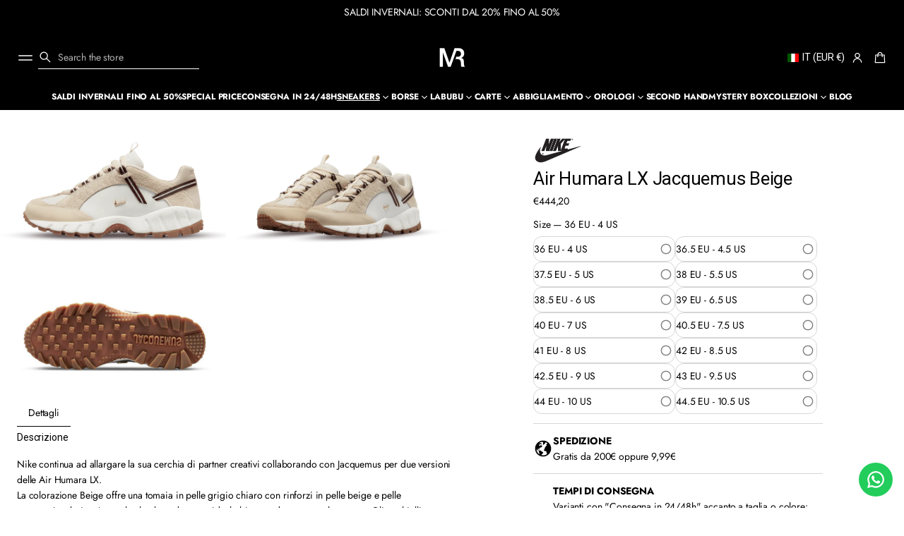

--- FILE ---
content_type: text/css
request_url: https://mistereseller.com/cdn/shop/t/17/assets/component-card.css?v=5819797953812106191758197150
body_size: 4597
content:
.side-margins .grid:not(:is(.page-grid-gaps,.alternative-grid-gaps,.secondary-grid-gaps,.announcement-bar-container,.complementary__grid,.image-grid__grid,.stories__products-container)),.side-margins .slider__viewport{overflow:clip;border-radius:var(--cards-radius);-webkit-border-radius:var(--cards-radius)}:is(.side-margins .grid:not(:is(.page-grid-gaps,.alternative-grid-gaps,.secondary-grid-gaps,.announcement-bar-container,.complementary__grid,.image-grid__grid,.stories__products-container)),.side-margins .slider__viewport):has(.with-border){border-radius:0;-webkit-border-radius:0}.card-collection{display:block;position:relative;height:fit-content;transition:box-shadow var(--animation-duration) var(--transition-timing-function);border-radius:var(--cards-radius);-webkit-border-radius:var(--cards-radius);overflow:clip}.grid:not(:is(.page-grid-gaps,.alternative-grid-gaps,.secondary-grid-gaps)) .card-collection,.slider__grid:not(:is(.page-grid-gaps,.alternative-grid-gaps,.secondary-grid-gaps)) .card-collection{border-radius:0;-webkit-border-radius:0}.featured-collection-grid-card{--featured-collection-grid-card-side-margin: var(--side-margin)}.featured-collection-grid-card.featured-collection-grid-card--full-width{--featured-collection-grid-card-side-margin: 0px}@media screen and (max-width: 420px){.featured-collection-grid-card{width:calc(100dvw - var(--featured-collection-grid-card-side-margin) * 2)}.shopify-design-mode .featured-collection-grid-card{width:calc(100dvw - var(--featured-collection-grid-card-side-margin) * 2 - var(--scrollbar-width))}}.featured-collection-grid-card .card-collection{height:100%}.card-collection__title{color:rgb(var(--layout-text-color));transition:color var(--animation-duration) var(--transition-timing-function);display:flex;align-items:center;gap:4px;flex-wrap:wrap}.featured-collection-grid-card:hover .card-collection__title{color:rgba(var(--layout-text-color),var(--hover-opacity))}.card-collection__icon svg{fill:rgb(var(--layout-text-color));transition:fill var(--animation-duration) var(--transition-timing-function);height:1em;width:auto}.card-collection--overlay .card-collection__title{position:absolute;bottom:max(calc(var(--inner-section-padding) / 2),24px);inset-inline:max(calc(var(--inner-section-padding) / 2),24px);z-index:6}.card-collection--overlay.card-collection--without-media .card-collection__title{position:static;padding-top:max(calc(var(--inner-section-padding) / 2),24px);padding-bottom:max(calc(var(--inner-section-padding) / 2),24px)}.card-collection--overlay.card-collection--without-media .card-collection__title:not(.center){padding-inline-start:max(calc(var(--inner-section-padding) / 2),24px);padding-inline-end:max(calc(var(--inner-section-padding) / 2),24px)}.card-collection.card-collection--media-on-side{display:flex}.card-collection.card-collection--media-on-side .card-collection__media{position:relative;flex-shrink:0;width:var(--card-image-width)}.card-collection.card-collection--media-on-side .card-collection__media img,.card-collection.card-collection--media-on-side .card-collection__media svg{position:absolute;top:0;right:0;bottom:0;left:0}.card-collection.card-collection--media-on-side .card-collection__title{position:static;box-sizing:border-box;display:flex;padding:24px;min-width:var(--card-text-min-width, 180px);justify-content:center;align-items:center;flex-grow:1;text-align:center}@media screen and (max-width: 420px){.card-collection.card-collection--media-on-side .card-collection__title{min-width:auto}}.card-collection--below_media .card-collection__title{margin-top:var(--block-padding-s);margin-bottom:var(--block-padding-s);position:relative}.card-collection--below_media.with-border .card-collection__title,.card-collection--below_media.with-color .card-collection__title,.card-collection--below_media.card-collection--full-width .card-collection__title{margin-inline-start:var(--block-padding-s);margin-inline-end:var(--block-padding-s)}.card-collection--overlay .card__image img{height:101%;width:101%}.card-collection--overlay .card-collection__title.center{inset-inline-start:50%;transform:translate(-50%)}html[dir=rtl] :is(.card-collection--overlay .card-collection__title.center){transform:translate(50%)}.card-collection--overlay:not(.card-collection--without-media) .card-collection__title.center{width:calc(100% - (max(calc(var(--inner-section-padding) / 2),24px)*2))}.card-collection--overlay.card-collection--without-media .card-collection__title.center{padding-inline-start:12px;padding-inline-end:12px;transform:none}.card-collection__media{display:flex;position:relative}.card-collection__media:empty{display:none}.card-collection--overlay .card-collection__media:before,.card-collection--media-on-side .card-collection__media:before{content:"";position:absolute;top:0;right:0;bottom:0;left:0;opacity:var(--collection-overlay-opacity);background:var(--overlay-background);z-index:5}.card-collection img{transform:scale(1);transition:transform var(--animation-duration) var(--transition-timing-function)}.card__image-placeholder svg{object-position:var(--focal-point);width:100%;height:100%}.card-collection.focused:after{position:absolute;display:block;content:"";top:2px;inset-inline-start:2px;width:calc(100% - 4px);height:calc(100% - 4px);outline:-webkit-focus-ring-color auto 2px}@media (hover: hover){.card-collection:hover img{transform:scale(1.03);transition:transform var(--animation-duration) var(--transition-timing-function)}.card-collection--below_media:not(.with-border):hover{box-shadow:none;z-index:3}.card-collection--below_media:not(.with-border):hover .card-collection__media,.card-collection--below_media:not(.with-border):hover .card-collection__title{z-index:3}.card-collection--below_media:hover .card-collection__title,.card-collection--overlay.card-collection--without-media:hover .card-collection__title{color:rgba(var(--layout-text-color),var(--hover-opacity))}.card-collection--below_media:hover .card-collection__title svg,.card-collection--overlay.card-collection--without-media:hover .card-collection__title svg{fill:rgba(var(--layout-text-color),var(--hover-opacity))}}@media screen and (max-width: 768px){.card-collection--overlay:not(.card-collection--without-media) .card-collection__title{bottom:var(--side-margin);inset-inline-start:var(--side-margin);transform:translate(0)}.card-collection--overlay:not(.card-collection--without-media) .card-collection__title.center{width:calc(100% - (var(--side-margin) * 2))}}.quick-view{position:fixed;top:0;inset-inline-start:0;width:100%;height:100%;overflow:clip;visibility:hidden;pointer-events:none;z-index:100;display:flex;align-items:flex-end;justify-content:center}.quick-view-open .quick-view{visibility:visible;pointer-events:all}.card-product{border-radius:var(--cards-radius);-webkit-border-radius:var(--cards-radius);height:100%}.grid:not(:is(.page-grid-gaps,.alternative-grid-gaps,.secondary-grid-gaps)) .card-product,.slider__grid:not(:is(.page-grid-gaps,.alternative-grid-gaps,.secondary-grid-gaps)) .card-product{border-radius:0;-webkit-border-radius:0}.grid:not(:is(.page-grid-gaps,.alternative-grid-gaps,.secondary-grid-gaps)) .info-card,.slider__grid:not(:is(.page-grid-gaps,.alternative-grid-gaps,.secondary-grid-gaps)) .info-card,.grid:not(:is(.page-grid-gaps,.alternative-grid-gaps,.secondary-grid-gaps)) .info-card:after,.slider__grid:not(:is(.page-grid-gaps,.alternative-grid-gaps,.secondary-grid-gaps)) .info-card:after{border-radius:0;-webkit-border-radius:0}.card-product .card{height:100%;position:relative;transition:box-shadow var(--animation-duration) var(--transition-timing-function)}.card__product-media{position:relative;display:flex}.card__product-media img{min-width:100%;background-color:transparent;border-radius:var(--cards-radius);-webkit-border-radius:var(--cards-radius);overflow:clip;transform:scale(1);transition:transform var(--animation-duration) var(--transition-timing-function),opacity var(--animation-duration) var(--transition-timing-function)}.grid:not(:is(.page-grid-gaps,.alternative-grid-gaps,.secondary-grid-gaps)) :is(.card__product-media img),.slider__grid:not(:is(.page-grid-gaps,.alternative-grid-gaps,.secondary-grid-gaps)) :is(.card__product-media img){border-radius:0;-webkit-border-radius:0}.card__product-media .lazy-image--fade_scale:not(.lazyloaded) img{transform:scale(1.2)}.card__product-media .lazy-image:first-child img{transition:opacity var(--images-duration) var(--transition-timing-function) var(--images-delay),transform var(--images-duration) var(--transition-timing-function) var(--images-delay)}.card__product-media .lazy-image,.card__product-image .lazy-image{height:100%}.enable-blending .card__product-image,.enable-blending .card__product-image .lazy-image,.enable-blending .card__product-image .lazy-image__preloader{background:var(--blending-color, none)}.enable-blending .card__product-image img{mix-blend-mode:darken}.card__product-media--fit img,.card-product__media-wrapper--fit img{object-fit:contain;padding:var(--card-product-spacing)}.card__product-media--fit .lazy-image__preloader,.card-product__media-wrapper--fit .lazy-image__preloader{padding:10px}.card__product-media>img:first-child:not(:only-child),.card__product-media>.lazy-image:first-child:not(:only-child){opacity:1;position:static;z-index:1;transform:scale(1);transition:opacity var(--animation-duration) var(--transition-timing-function),transform var(--animation-duration) var(--transition-timing-function)}.card__product-media img:nth-child(2),.card__product-media .lazy-image:nth-child(2){position:absolute;top:0;inset-inline-start:0;width:100%;height:100%;opacity:0;transform:scale(1);transition:transform var(--animation-duration) var(--transition-timing-function),opacity var(--animation-duration) var(--transition-timing-function)}.card-product__title.secondary-heading:not(.uppercase){text-transform:none}.card-product__content,.card-product__media-wrapper{position:relative}.product-grid.product-grid--preview .card-product__content{display:none}.card-collection__title.center,.card-product__content.center *{justify-content:center}.card-collection.with-border{border:var(--line-thickness) solid rgb(var(--lines-color))}.section-featured-collection-grid .grid:not([class$=-grid-gaps]) .card-collection.with-border{border:calc(var(--line-thickness) / 2) solid rgb(var(--lines-color))}.card-product.with-border .card{border:.5px solid rgb(var(--lines-color))}.card-product.with-border .card-product__content,.card-product.with-color .card-product__content{margin:var(--block-padding-s)}.card-product:not(.with-border) .card-product__content{margin-top:var(--block-padding-s);margin-bottom:var(--block-padding-s)}.slider.slider--full-width .card-product__content,.card-product.card-product--full-width .card-product__content{margin:var(--block-padding-s)}.card-product.with-border .card__product-media img{border-radius:0}.card-product:not(.with-border) .card-product__media-wrapper,.card-product:not(.with-color) .card-product__media-wrapper,.card-collection--below_media:not(.with-border) .card-collection__media,.card-collection--below_media:not(.with-color) .card-collection__media,.card-collection--overlay,.card-collection--below_media.with-border,.card-collection--below_media.with-color{overflow:clip;border-radius:var(--cards-radius);-webkit-border-radius:var(--cards-radius)}.grid:not(:is(.page-grid-gaps,.alternative-grid-gaps,.secondary-grid-gaps)) :is(.card-product:not(.with-border) .card-product__media-wrapper,.card-product:not(.with-color) .card-product__media-wrapper,.card-collection--below_media:not(.with-border) .card-collection__media,.card-collection--below_media:not(.with-color) .card-collection__media,.card-collection--overlay,.card-collection--below_media.with-border,.card-collection--below_media.with-color),.slider__grid:not(:is(.page-grid-gaps,.alternative-grid-gaps,.secondary-grid-gaps)) :is(.card-product:not(.with-border) .card-product__media-wrapper,.card-product:not(.with-color) .card-product__media-wrapper,.card-collection--below_media:not(.with-border) .card-collection__media,.card-collection--below_media:not(.with-color) .card-collection__media,.card-collection--overlay,.card-collection--below_media.with-border,.card-collection--below_media.with-color){border-radius:0;-webkit-border-radius:0}.card-product.with-border .card{border-radius:var(--cards-radius);-webkit-border-radius:var(--cards-radius)}.grid:not(:is(.page-grid-gaps,.alternative-grid-gaps,.secondary-grid-gaps)) :is(.card-product.with-border .card),.slider__grid:not(:is(.page-grid-gaps,.alternative-grid-gaps,.secondary-grid-gaps)) :is(.card-product.with-border .card){border-radius:0;-webkit-border-radius:0}.card-product.with-border .card .card-product__media-wrapper,.card-product.with-color .card .card-product__media-wrapper{border-start-end-radius:var(--cards-radius);border-start-start-radius:var(--cards-radius);-webkit-border-start-end-radius:var(--cards-radius);-webkit-border-start-start-radius:var(--cards-radius);overflow:clip}.grid:not(:is(.page-grid-gaps,.alternative-grid-gaps,.secondary-grid-gaps)) :is(.card-product.with-border .card .card-product__media-wrapper,.card-product.with-color .card .card-product__media-wrapper),.slider__grid:not(:is(.page-grid-gaps,.alternative-grid-gaps,.secondary-grid-gaps)) :is(.card-product.with-border .card .card-product__media-wrapper,.card-product.with-color .card .card-product__media-wrapper){border-start-end-radius:0;border-start-start-radius:0}.card-collection--below_media.with-border .card-collection__media,.card-collection--below_media.with-color .card-collection__media,.card-product.with-border .card .card-product__media-wrapper,.card-product.with-color .card .card-product__media-wrapper,.card-product.with-color .card__product-media img{border-end-end-radius:0;border-end-start-radius:0;-webkit-border-end-end-radius:0;-webkit-border-end-start-radius:0}.card-product:not(.with-border) .card,.card-collection--below_media:not(.with-border),.card-collection--below_media:not(.with-color){box-shadow:none}.card-product__content,.card__product-info,.product_options{gap:8px}.product_options--top{order:-1}.product_options--bottom,.product_options--top .card__price--top{order:10}.card__price--bottom{order:9}.card__price{display:flex}.card__price .card__badges{display:none!important}.card__price .price--accent,.card__price .price--sale{color:rgb(var(--layout-text-color))}.card__price.color-price--accent .regular-price,.card__price.color-price--accent .price__on-sale,.card__price.color-price--accent .unit-price,.card__price.color-sale-price--accent .price__on-sale{color:rgb(var(--layout-accent-color))}.card__price.color-price--sale .price__on-sale,.card__price.color-sale-price--sale .price__on-sale{color:rgb(var(--sale-color))}.card__price.color-sale-price--text .price__on-sale{color:rgb(var(--layout-text-color))}#body .card__price:not(.price--bold) .price--bold{font-weight:400}.card__price.color-sale-price--text-background .price__on-sale,.card__price.color-sale-price--sale-background .price__on-sale,.card__price.color-sale-price--accent-background .price__on-sale{color:rgb(var(--layout-bg-color))}.card__price.color-sale-price--text-background .price__on-sale{background-color:rgb(var(--layout-text-color))}.card__price.color-sale-price--sale-background .price__on-sale{background-color:rgb(var(--sale-color))}.card__price.color-sale-price--accent-background .price__on-sale{background-color:rgb(var(--layout-accent-color))}.card__price.color-sale-price--highlighted-background .price__on-sale{color:rgb(var(--layout-text-color));background-color:rgb(var(--layout-highlighted-background))}.color-sale-price--text-background .price__on-sale,.color-sale-price--sale-background .price__on-sale,.color-sale-price--accent-background .price__on-sale,.color-sale-price--highlighted-background .price__on-sale{line-height:1.3;padding:4px 6px}.product_options--bottom .card__price--bottom{order:0}.card-product__title{transition:color var(--animation-duration) var(--transition-timing-function)}.card-product__title-wrapper{display:flex;justify-content:space-between;align-items:center;gap:0 8px;flex-wrap:wrap}@media screen and (min-width: 1025px){.card-product__title-wrapper--with-price{flex-wrap:nowrap}}.card-product__title-wrapper--with-price .card__price{flex:0 0 fit-content;min-width:fit-content;display:flex;justify-content:flex-end}.card-product__title-wrapper--with-price .price__wrapper,.card-product__title-wrapper--with-price .price{justify-content:flex-end}.card__extras{position:absolute;z-index:0;justify-content:flex-end;flex-wrap:wrap;opacity:0;gap:4px;bottom:8px;inset-inline-end:8px}.card__badges{position:absolute;top:8px;inset-inline-end:8px;z-index:3}.product-grid.product-grid--preview .card__badges{display:none}.card__vendor-img{display:block;width:100%;max-width:100%;height:24px;background-repeat:no-repeat;background-size:contain}html[dir=rtl] .card__vendor-img{background-position-x:right}.card-product__content.center .card__vendor-img{background-position:center}.card-product .swiper-pagination{width:100%;bottom:0;inset-inline-start:0;height:3px;display:flex;background-color:rgba(var(--layout-text-color),.15)}.one-slide .swiper-pagination,.one-slide .swiper-button{display:none}.card-product .swiper-pagination,.card-product .swiper-button{opacity:0}.card-product .swiper-button{transform:translateY(-50%)}.card-product .swiper-button-prev{inset-inline-start:-36px;transition:inset-inline-start .3s ease-out,opacity .3s ease-out}.card-product .swiper-button-next{inset-inline-end:-36px;transition:inset-inline-end .3s ease-out,opacity .3s ease-out}.card-product .swiper-pagination--slider{opacity:0}.card-product .swiper-loaded .swiper-wrapper:has(li:only-child)+.swiper-pagination,.card-product .swiper-loaded .swiper-wrapper:has(li:only-child)~.swiper-button{visibility:hidden}.card-product .preload{animation:2s shine linear infinite;margin-inline-start:0;margin-top:0;z-index:10;transform-origin:0%;border:none;border-radius:0;border-block-start-color:transparent;background:linear-gradient(110deg,#eaeaea 8%,#f5f5f5 18%,#eaeaea 33%);background-size:300% 100%;display:block;width:100%;height:100%;position:absolute;top:0;inset-inline-start:0}.card-product .loaded+.preload{display:none}.card .swiper-button-prev.focused{opacity:1;inset-inline-start:8px}.card .swiper-button-next.focused{opacity:1;inset-inline-end:8px}.swiper-button-prev,.swiper-button-next,.swiper-pagination-bullets{will-change:opacity}.card.hover_behavior-second_image_zoom .card__product-media{transition:transform var(--animation-duration) var(--transition-timing-function)}@media (hover: hover){.card:hover .swiper-button-prev{opacity:1;inset-inline-start:8px}.card:hover .swiper-button-next{opacity:1;inset-inline-end:8px}.card-product .card .swiper:hover .swiper-pagination:not(.swiper-pagination--slider){opacity:1}.card-product .card .swiper:hover .swiper-pagination:not(.swiper-pagination--slider) .swiper-pagination-bullet-active:after{animation:countingBar var(--speed)}.card.hover_behavior-image_zoom:hover .card__product-media img{transform:scale(1.03)}.card.hover_behavior-second_image .card__product-media:hover img:nth-child(2),.card.hover_behavior-second_image_zoom .card__product-media:hover img:nth-child(2),.card.hover_behavior-second_image .card__product-media:hover .lazy-image:nth-child(2),.card.hover_behavior-second_image_zoom .card__product-media:hover .lazy-image:nth-child(2){position:static;z-index:1}.card.hover_behavior-second_image .card__product-media:hover img:nth-child(2),.card.hover_behavior-second_image .card__product-media:hover .lazy-image:nth-child(2),.card.hover_behavior-second_image .card__product-media:hover img,.card.hover_behavior-second_image .card__product-media:hover .lazy-image{opacity:1;transition:opacity var(--animation-duration) var(--transition-timing-function)}.card.hover_behavior-second_image_zoom .card__product-media:hover img:nth-child(2),.card.hover_behavior-second_image_zoom .card__product-media:hover .lazy-image:nth-child(2),.card.hover_behavior-second_image_zoom .card__product-media:hover img,.card.hover_behavior-second_image_zoom .card__product-media:hover .lazy-image{opacity:1;transition:opacity var(--animation-duration) var(--transition-timing-function)}.card.hover_behavior-second_image .card__product-media:hover>img:first-child:not(:only-child),.card.hover_behavior-second_image_zoom .card__product-media:hover>img:first-child:not(:only-child),.card.hover_behavior-second_image .card__product-media:hover>.lazy-image:first-child:not(:only-child),.card.hover_behavior-second_image_zoom .card__product-media:hover>.lazy-image:first-child:not(:only-child){position:absolute;top:0;inset-inline-start:0;width:100%;height:100%;opacity:0;transition:opacity var(--animation-duration) var(--transition-timing-function)}.card.hover_behavior-second_image_zoom .card__product-media:hover{transform:scale(1.03);transition:transform var(--animation-duration) var(--transition-timing-function)}.card:hover .card__product-media img{transition:opacity var(--animation-duration) var(--transition-timing-function),transform var(--animation-duration) var(--transition-timing-function)}.card-product:not(.with-border) .card:hover{box-shadow:none}.card-product:not(.with-border) .card:hover .card-product__content,.card-product:not(.with-border) .card:hover .card-product__media-wrapper{z-index:3}body:not(.hidden) .collection .grid-item:hover{z-index:5}.card:hover .card-product__title{color:rgba(var(--layout-text-color),var(--hover-opacity))}.card:hover .card-product__title.color-accent{color:rgba(var(--layout-accent-color),var(--hover-opacity))}.card:hover .card__extras,.card .card__extras{z-index:5;opacity:1;transition:opacity .3s var(--transition-timing-function)}.card:hover .card__extras .quick-view-button{transform:scale(1);opacity:1;transition:transform .3s var(--transition-timing-function),opacity .3s var(--transition-timing-function),box-shadow .3s var(--transition-timing-function)}.quick-view-button[disabled]:hover{cursor:not-allowed;pointer-events:all}}@media screen and (max-width: 1024px){.slider__viewport .card__extras{z-index:5;bottom:4px;inset-inline-end:4px;opacity:1}}@media screen and (max-width: 768px){.card-product__title.truncate{text-overflow:unset;overflow:unset;white-space:normal}.card__extras{z-index:5;bottom:4px;inset-inline-end:4px;opacity:1}.product-grid.product-grid--preview .card__extras{z-index:0;bottom:4px;right:4px;opacity:0}.card__extras.card__extras--mobile-hidden{display:none}}@media screen and (max-width: 768px) and (hover: hover){.card.hover_behavior-image_zoom:hover .card__product-media img{transform:scale(1.03)}.card.hover_behavior-second_image .card__product-media:hover img:nth-child(2),.card.hover_behavior-second_image_zoom .card__product-media:hover img:nth-child(2),.card.hover_behavior-second_image .card__product-media:hover .lazy-image:nth-child(2),.card.hover_behavior-second_image_zoom .card__product-media:hover .lazy-image:nth-child(2){position:static;z-index:1}.card.hover_behavior-second_image .card__product-media:hover img:nth-child(2),.card.hover_behavior-second_image .card__product-media:hover .lazy-image:nth-child(2),.card.hover_behavior-second_image .card__product-media:hover img,.card.hover_behavior-second_image .card__product-media:hover .lazy-image{opacity:1;transition:opacity var(--animation-duration) var(--transition-timing-function)}.card.hover_behavior-second_image_zoom .card__product-media:hover img:nth-child(2),.card.hover_behavior-second_image_zoom .card__product-media:hover .lazy-image:nth-child(2),.card.hover_behavior-second_image_zoom .card__product-media:hover img,.card.hover_behavior-second_image_zoom .card__product-media:hover .lazy-image{opacity:1;transition:opacity var(--animation-duration) var(--transition-timing-function)}.card.hover_behavior-second_image .card__product-media:hover>img:first-child:not(:only-child),.card.hover_behavior-second_image_zoom .card__product-media:hover>img:first-child:not(:only-child),.card.hover_behavior-second_image .card__product-media:hover>.lazy-image:first-child:not(:only-child),.card.hover_behavior-second_image_zoom .card__product-media:hover>.lazy-image:first-child:not(:only-child){position:absolute;top:0;inset-inline-start:0;width:100%;height:100%;opacity:0;transition:opacity var(--animation-duration) var(--transition-timing-function)}.card.hover_behavior-second_image_zoom .card__product-media:hover{transform:scale(1.03);transition:transform var(--animation-duration) var(--transition-timing-function)}.card:hover .card__product-media img{transition:opacity var(--animation-duration) var(--transition-timing-function),transform var(--animation-duration) var(--transition-timing-function)}.product-grid.product-grid--preview .card:hover .card__extras{z-index:5;bottom:4px;inset-inline-end:4px;opacity:1}.product-grid.product-grid--preview .card__extras{z-index:-1;bottom:4px;inset-inline-end:4px;opacity:0}.card__extras.card__extras--mobile-hidden{display:none}}.product__grid-container li.grid-item{width:100%;max-width:100%}#product-grid.page-grid-gaps{grid-template-columns:repeat(var(--grid-columns),calc((100% - (var(--page-column-gap) * (var(--grid-columns) - 1))) / var(--grid-columns)))}#product-grid.alternative-grid-gaps{grid-template-columns:repeat(var(--grid-columns),calc((100% - (var(--alt-column-gap) * (var(--grid-columns) - 1))) / var(--grid-columns)))}#product-grid.secondary-grid-gaps{grid-template-columns:repeat(var(--grid-columns),calc((100% - (var(--second-column-gap) * (var(--grid-columns) - 1))) / var(--grid-columns)))}.product__grid-container .card-product{transition:opacity var(--animation-duration) var(--transition-timing-function)}.product__grid-container .loading .card-product{opacity:.75}.rating{display:inline-block;margin:0;--font-size: 1.7}.rating-star{--letter-spacing: .8}.rating-star{--percent: calc( ( var(--rating) / var(--rating-max) + var(--rating-decimal) * var(--font-size) / (var(--rating-max) * (var(--letter-spacing) + var(--font-size))) ) * 100% );--rating-direction: 90deg;letter-spacing:normal;line-height:normal;display:inline-block;margin:0}html[dir=rtl] .rating-star{--rating-direction: -90deg}.rating-star:before{content:"\2605\2605\2605\2605\2605";background:linear-gradient(var(--rating-direction),rgb(var(--rating-color)) var(--percent),rgba(var(--layout-text-color),.2) var(--percent));-webkit-background-clip:text;background-clip:text;-webkit-text-fill-color:transparent}.rating-text{display:none}.rating-count{display:inline-block;margin:0}.rating-container{max-width:fit-content;display:inline-block}.product-grid .card__reviews{display:flex;gap:10px}.product-grid .card__content--center .card__reviews{justify-content:center}@media (forced-colors: active){.rating{display:none}.rating-text{display:block}}@media screen and (max-width: 768px){.rating-container:not(.rating-container--full) .rating-star{--percent: 100%}.rating-container:not(.rating-container--full) .rating-star:before{content:"\2605"}.rating-container:not(.rating-container--full) .rating-text{display:inline-block}.rating-container.rating-container--full .rating-text{display:none}.card-product .swiper-pagination{opacity:1}.card-product .swiper .swiper-button{opacity:0}}.card__options{position:relative;display:flex;flex-wrap:wrap;align-items:center;pointer-events:visible;gap:8px;inset-inline-start:1px}.color-swatch:not(.color-swatch-image){display:flex;justify-content:center;cursor:pointer;position:relative;width:24px;aspect-ratio:var(--swatches-aspect-ratio);overflow:visible;word-break:normal;background:transparent;border-radius:var(--variant-swatches-radius)}.color-swatch:not(.color-swatch-image).focused{outline:-webkit-focus-ring-color auto 2px}.color-swatch:not(.color-swatch-image) .color-swatch__dot{content:"";display:block;position:absolute;background:var(--swatch-background);background-size:110%;background-repeat:no-repeat;background-position:center;width:100%;height:100%;transition:all var(--animation-duration) var(--transition-timing-function);border-radius:var(--variant-swatches-radius);border:.5px solid rgba(var(--layout-text-color),.2)}.color-swatch__title{display:flex;visibility:hidden;position:absolute;z-index:2;width:fit-content;min-width:max-content;max-width:200px;min-height:32px;padding:8px;align-items:center;justify-content:center;background-color:rgb(var(--layout-text-color));color:rgb(var(--layout-bg-color));border-radius:4px;bottom:calc(100% + 2px);inset-inline-end:50%;transform:translate(50%)}html[dir=rtl] .color-swatch__title{transform:translate(-50%)}.color-swatch:before{content:"";display:block;border:12px solid transparent;border-block-start:12px solid rgb(var(--layout-text-color));position:absolute;top:-8px;visibility:hidden;z-index:10}.color-swatch.color-swatch-image:before{bottom:16px}.color-swatch.active-swatch:not(.color-swatch-image) .color-swatch__dot{border:1px solid rgb(var(--layout-bg-color))}.color-swatch.active-swatch:not(.color-swatch-image):after{content:"";position:absolute;width:100%;height:100%;top:-1px;border:1px solid rgb(var(--layout-text-color));border-radius:var(--variant-swatches-radius)}.color-swatch-image{display:flex;justify-content:center;cursor:pointer;position:relative;height:fit-content;border-radius:var(--variant-thumbnail-radius);-webkit-border-radius:var(--variant-thumbnail-radius)}.color-swatch.active-swatch.color-swatch-image:after{content:"";position:absolute;top:calc(0px - var(--border-thickness));inset-inline-start:calc(0px - var(--border-thickness));width:100%;height:100%;border:var(--border-thickness) solid rgb(var(--layout-text-color));border-radius:var(--variant-thumbnail-radius);-webkit-border-radius:var(--variant-thumbnail-radius)}.color-swatch__dot-unavailable{opacity:.5}.color-swatch__dot--image{border-radius:var(--variant-thumbnail-radius);-webkit-border-radius:var(--variant-thumbnail-radius);overflow:clip!important;width:36px;max-width:36px;background-color:var(--swatch-background-color);transition:opacity var(--animation-duration) var(--transition-timing-function);aspect-ratio:var(--variant-thumbnail-aspect-ratio)}.color-swatch.active-swatch .color-swatch__dot--image{border-radius:calc(var(--variant-thumbnail-radius) - 3px)}.color-swatch-image img{object-position:var(--variant-thumbnail-focal-point)}.color-swatch__dot--color:before,.color-swatch__dot--image:before{content:"";position:absolute;z-index:1;width:calc(100% - 2px);height:calc(100% - 2px);background-color:var(--swatch-background-color);background-image:var(--swatch-background-image);background-size:cover;background-repeat:no-repeat;background-position:var(--variant-thumbnail-focal-point);border-radius:var(--variant-thumbnail-radius);-webkit-border-radius:var(--variant-thumbnail-radius);border:1px solid rgba(var(--layout-text-color),.2);transition:all var(--animation-duration) var(--transition-timing-function);inset-inline-start:0;top:0}.active-swatch .color-swatch__dot--color:before,.active-swatch .color-swatch__dot--image:before{border:1px solid rgb(var(--layout-bg-color))}.color-swatch__dot--image:before{background-position:var(--thumbnail-focal-point);border-radius:var(--variant-thumbnail-radius);-webkit-border-radius:var(--variant-thumbnail-radius)}.color-swatch__dot--image.enable-blending:has(img),.color-swatch__dot--image.enable-blending:not(.color__swatch-dot--color):has(img){background:var(--blending-color, none)}.color-swatch__dot--image.enable-blending img{mix-blend-mode:darken}.card__size{position:relative}.card__size--disabled:after{content:"";display:block;height:1px;background-color:rgb(var(--layout-text-color));width:100%;position:absolute;inset-inline:0;top:50%;transform:translateY(-50%)}.product_options:has(.swatches_container:only-child:empty),.swatches_container:empty{display:none}.quick-view-button{padding:10px;transform:scale(.7);opacity:0;transition:transform .3s var(--transition-timing-function),opacity .3s var(--transition-timing-function),box-shadow .3s var(--transition-timing-function)}.quick-view-button:has(.loading-overlay__spinner:not(.hidden)){transform:scale(1);opacity:1}.quick-view-button.button.card__add-to-cart{min-height:auto}.button.quick-view-button[disabled]{background-color:rgba(var(--button-bg-color),.5);border-color:rgba(var(--button-bg-color),.2);pointer-events:all}.card .card__extras .quick-view-button:focus-within{transform:scale(1);opacity:1;transition:transform .3s var(--transition-timing-function),opacity .3s var(--transition-timing-function),box-shadow .3s var(--transition-timing-function)}.button.quick-view-button[disabled] .loading-overlay__spinner{display:none}.button.quick-view-button:not([disabled]):has(.loading-overlay__spinner:not(.hidden)) .cart__icon{opacity:0}.button.quick-view-button:not([disabled]) .loading-overlay__spinner:not(.hidden){top:50%;inset-inline-end:50%;transform:translate(50%,-50%)}html[dir=rtl] :is(.button.quick-view-button:not([disabled]) .loading-overlay__spinner:not(.hidden)){transform:translate(-50%,-50%)}.card__badges{display:flex;flex-wrap:wrap;gap:2px}.card__badges-item{padding:1px 6px;display:flex;align-items:center;border-radius:var(--field-radius);background-color:rgb(var(--layout-text-color));color:rgb(var(--layout-bg-color))}.card__badges-item--sale{background-color:rgb(var(--sale-background));color:rgb(var(--sale-text-color))}.card__badges-item--sale.card__badges-item--transparent{color:rgb(var(--sale-background))}.card__badges-item--sold{color:rgb(var(--sold-text-color));background-color:rgb(var(--sold-background))}.card__badges-item--sold.card__badges-item--transparent{color:rgb(var(--sold-background))}.card__badges-item--preorder{color:rgb(var(--preorder-text-color));background-color:rgb(var(--preorder-background))}.card__badges-item--preorder.card__badges-item--transparent{color:rgb(var(--preorder-background))}.card__badges-item--transparent:not(.card__badges-item--metafield-unconfigured){background-color:transparent;border:1px solid currentColor}.card-product .price .card__badges-item.card__badges-item--preorder{padding:0}.card-product .popup-wrapper__quick-view .price .card__badges-item.card__badges-item--preorder{padding:1px 6px}slider-swiper{display:block}.swiper-watch-progress .swiper-slide-visible .swiper-lazy-preloader,.swiper:not(.swiper-watch-progress) .swiper-lazy-preloader{animation:2s shine linear infinite;margin-inline-start:0;margin-top:0;z-index:10;transform-origin:0%;border:none;border-radius:0;border-block-start-color:transparent;background:linear-gradient(110deg,#eaeaea 8%,#f5f5f5 18%,#eaeaea 33%);background-size:300% 100%;display:block;width:100%;height:100%;position:absolute;top:0;inset-inline-start:0}@keyframes shine{to{background-position-x:-300%}}.swatches_container--linked-products{display:flex;gap:8px;flex-wrap:wrap;align-items:center}.card-product .linked-products__swatch{display:flex;position:relative;width:36px;max-width:36px;transition:opacity var(--animation-duration) var(--transition-timing-function);height:fit-content;background-color:rgb(var(--layout-bg-color));border-radius:var(--border-radius);-webkit-border-radius:var(--border-radius)}.card-product .linked-products__swatch.enable-blending{background:var(--blending-color, none)}.card-product .linked-products__swatch.enable-blending img{mix-blend-mode:darken}.card-product .linked-products__swatch.swatch--shadow:not(.linked-products__swatch--active){box-shadow:0 1px 3px rgba(var(--layout-text-color),.35)}object:has(.linked-products__swatch--active){order:-1;position:relative;border:2px solid rgb(var(--layout-text-color));border-radius:var(--border-radius);-webkit-border-radius:var(--border-radius)}.card-product .linked-products__swatch--active{pointer-events:none;overflow:visible}.card-product .linked-products__swatch:before{content:"";position:absolute;z-index:1;width:calc(100% - 2px);height:calc(100% - 2px);border:1px solid rgba(var(--layout-text-color),.2);transition:all var(--animation-duration) var(--transition-timing-function);border-radius:var(--border-radius);-webkit-border-radius:var(--border-radius)}.card-product .linked-products__swatch.focused:before{outline:-webkit-focus-ring-color auto 2px}.card-product .linked-products__swatch--active:before{border:1px solid rgb(var(--layout-bg-color))}.card-product .linked-products__swatch span{display:block;position:relative;width:100%;border-radius:var(--border-radius);-webkit-border-radius:var(--border-radius);overflow:clip}.card-product .linked-products__swatch--active span{border-radius:calc(var(--border-radius) - 3px)}.color-swatch--more-items{direction:ltr}@media (hover: hover){.color-swatch:hover .color-swatch__title,.color-swatch:hover:before{visibility:visible}.card-product .linked-products__swatch:hover{opacity:.7;cursor:pointer}}@media screen and (min-width: 769px){.product_options-hover{position:absolute;height:100%;width:100%;background-color:rgb(var(--layout-bg-color));opacity:0;transition:opacity .3s var(--transition-timing-function)}.color-swatch--more-items--mobile,.product_options--mobile{display:none}}@media screen and (min-width: 1025px) and (hover: hover){.slider__viewport .card-product .card:hover .product_options-hover{opacity:1;z-index:6}}.slider__viewport .card-product .card .product_options-hover.focused-elements,.card .product_options-hover.focused-elements{opacity:1;z-index:6}@media screen and (min-width: 769px) and (hover: hover){.card-product .card:hover .product_options-hover{opacity:1;z-index:6}}@media screen and (max-width: 1024px){.slider__viewport .quick-view-button{padding:10px;transform:scale(1);opacity:1}.slider__viewport .product_options-hover{position:static;background-color:transparent;opacity:1}}@media screen and (max-width: 768px){.color-swatch--more-items:not(.color-swatch--more-items--mobile){display:none}.swatches_container--linked-products object.visible:not(.color-swatch--more-items):nth-of-type(4),.swatches_container--color-swatch .card__colors color-swatch:nth-of-type(4){display:none}.product_options--desktop{display:none}.quick-view-button{padding:10px;transform:scale(1);opacity:1}.card__options:not(.card__sizes),.swatches_container--linked-products{gap:4px}.color-swatch__dot--image,.card-product .linked-products__swatch{width:24px;max-width:24px}}.info-card{height:100%;display:block;border-radius:var(--cards-radius);-webkit-border-radius:var(--cards-radius);overflow:clip}.info-card.with-media{position:relative}.info-card.aspect-ratio{height:auto}.info-card__media,.info-card__media .lazy-video,.info-card__media .lazy-image{height:100%}.info-card__media+.info-card__wrapper{position:absolute;top:0;right:0;bottom:0;left:0;padding:var(--block-padding);z-index:3;background-color:transparent}.info-card.with-media:after{content:"";display:block;position:absolute;top:0;inset-inline-start:0;height:100%;width:100%;z-index:2;opacity:var(--info-card-overlay-opacity);background:var(--overlay-background);border-radius:var(--cards-radius);-webkit-border-radius:var(--cards-radius);overflow:clip}a.info-card .info-card__image,a.info-card video{transition:transform calc(var(--animation-duration) / 2) var(--transition-timing-function)}.info-card video,.info-card img{object-position:var(--info-card-focal-point)}.info-card__wrapper{justify-content:space-between;height:100%;gap:var(--block-padding-s)}.info-card__wrapper.center{align-items:center}.info-card--full-width .info-card__wrapper,.info-card.with-color .info-card__wrapper{padding:var(--block-padding)}.info-card__header{gap:var(--block-padding-s)}.info-card__button-wrapper{display:inline-flex}.info-card__button-wrapper .info-card__button{border-radius:var(--info-button-border-radius);-webkit-border-radius:var(--info-button-border-radius)}.info-card__button.link-button{min-width:auto}a.info-card .info-card__header{transition:opacity var(--animation-duration) var(--transition-timing-function)}@media (hover: hover){a.info-card:hover .info-card__header{opacity:var(--hover-opacity)}a.info-card:hover .info-card__image,a.info-card:hover video{transform:scale(1.03);transition:transform var(--animation-duration) var(--transition-timing-function)}}@media screen and (max-width: 768px){.slider__grid-item.only-on-desktop,.grid-item.only-on-desktop{display:none!important}}
/*# sourceMappingURL=/cdn/shop/t/17/assets/component-card.css.map?v=5819797953812106191758197150 */


--- FILE ---
content_type: text/css
request_url: https://mistereseller.com/cdn/shop/t/17/assets/section-icon-with-text.css?v=159242650287074667841758197149
body_size: -77
content:
body.hidden .icons-with-text .slider__viewport .slider__grid{overflow-x:clip}.center .icons_with_text__link,.center .icons_with_text__wrapper{align-items:center}.icons_with_text__link,.icons_with_text__wrapper{gap:var(--block-padding-xs)}.icons_with_text__link .icons_with_text__title,modal-opener .icons_with_text__title{text-decoration:underline;text-decoration-thickness:var(--underline-thickness-heading);text-underline-offset:var(--underline-offset-heading)}.icons_with_text__link .icons_with_text__title.body-font,modal-opener .icons_with_text__title.body-font,.icons_with_text__link .icons_with_text__title.subheading-font:not(.subheading-heading-font),modal-opener .icons_with_text__title.subheading-font:not(.subheading-heading-font){text-decoration-thickness:var(--underline-thickness-body);text-underline-offset:var(--underline-offset-body)}modal-opener .icons_with_text__title{text-decoration-style:dashed}.cursor-pointer{cursor:pointer;transition:opacity var(--animation-duration) var(--transition-timing-function)}.icons_with_text__media{overflow:clip;display:flex;align-items:center;justify-content:center;max-width:var(--media-size);width:100%;aspect-ratio:1 / 1}.icons_with_text__image,.icons_with_text__icon{width:100%;height:100%}.icons_with_text__image .lazy-image{height:100%}.icons_with_text__icon svg{height:100%;max-width:100%;width:100%}.icons_with_text__icon--with-color svg path:first-child,.icons_with_text__icon--with-color svg circle:first-child{fill:var(--color)!important}.icons_with_text__image img{max-width:100%;object-position:center;object-fit:contain;border-radius:var(--image-radius);-webkit-border-radius:var(--image-radius)}.icons_with_text__media--fill .icons_with_text__image img{object-fit:cover}.icons_with_text__link:focus-visible{outline-offset:-2px}.icons-with-text .slider__grid-item:only-child{flex:0 0 100%}.icons-with-text__grid:has(.icons_with_text__item:only-child){grid-template-columns:repeat(1,1fr)}.icons_with_text__item{margin-bottom:var(--block-padding-s)}.icons_with_text__item .drawer{padding-bottom:0}@media (hover: hover){.cursor-pointer:hover{opacity:.7}}@media screen and (max-width: 768px){.icons_with_text__icon--with-color svg path:first-child,.icons_with_text__icon--with-color svg circle:first-child{fill:var(--mobile-color)!important}}
/*# sourceMappingURL=/cdn/shop/t/17/assets/section-icon-with-text.css.map?v=159242650287074667841758197149 */


--- FILE ---
content_type: text/javascript
request_url: https://mistereseller.com/cdn/shop/t/17/assets/cart.js?v=7732743060964729331758197150
body_size: 1874
content:
class CartRemoveButton extends HTMLElement{constructor(){super(),this.addEventListener("click",event=>{event.preventDefault(),(this.closest("cart-items")||this.closest("cart-drawer-items")).updateQuantity(this.dataset.index,0)})}}customElements.define("cart-remove-button",CartRemoveButton);class CartItems extends HTMLElement{constructor(){super(),this.headerID=document.querySelector(".shopify-section-header").id.replace("shopify-section-",""),this.lineItemStatusElement=document.getElementById("shopping-cart-line-item-status")||document.getElementById("CartDrawer-LineItemStatus"),this.debouncedOnChange=debounce(event=>{this.onChange(event)},300),this.addEventListener("change",this.debouncedOnChange.bind(this))}cartUpdateUnsubscriber=void 0;connectedCallback(){this.cartUpdateUnsubscriber=subscribe(PUB_SUB_EVENTS.cartUpdate,event=>{event.source!=="cart-items"&&this.onCartUpdate()})}disconnectedCallback(){this.cartUpdateUnsubscriber&&this.cartUpdateUnsubscriber()}onChange(event){this.updateQuantity(event.target.dataset.index,event.target.value,document.activeElement.getAttribute("name"))}onCartUpdate(){fetch(`${routes.cart_url}?section_id=main-cart`).then(response=>response.text()).then(responseText=>{const sourceQty=new DOMParser().parseFromString(responseText,"text/html").querySelector("cart-items");this.innerHTML=sourceQty.innerHTML}).catch(e=>{console.error(e)})}getSectionsToRender(){let arraySections=[];return arraySections=[{id:"main-cart",section:document.getElementById("main-cart").dataset.id,selector:"shopify-section"},{id:`cart-icon-bubble-${this.headerID}`,section:this.headerID,selector:".cart-icon-bubble-count"}],arraySections}updateQuantity(line,quantity,name){this.enableLoading(line);const body=JSON.stringify({line,quantity,sections:this.getSectionsToRender().map(section=>section.section),sections_url:window.location.pathname});fetch(`${routes.cart_change_url}`,{...fetchConfig(),body}).then(response=>response.text()).then(state=>{const parsedState=JSON.parse(state),quantityElement=document.getElementById(`Quantity-${line}`)||document.getElementById(`Drawer-quantity-${line}`),items=document.querySelectorAll(".cart-item");if(parsedState.errors){fetch(`${routes.cart_url}.js`).then(res=>res.json()).then(cart=>{const cartLineItem=cart.items[line-1],acceptedQuantity=cartLineItem?cartLineItem.quantity:0;this.updateQuantity(line,acceptedQuantity,name)}).catch(err=>{console.error("Failed to re-fetch cart:",err),this.disableLoading(line)});return}this.classList.toggle("is-empty",parsedState.item_count===0);const cartDrawerWrapper=document.querySelector("cart-drawer");cartDrawerWrapper&&cartDrawerWrapper.classList.toggle("is-empty",parsedState.item_count===0),this.getSectionsToRender().forEach(section=>{if(document.querySelectorAll(`#${section.id}`)){const elementsToCart=document.querySelectorAll(`#${section.id}`);Array.from(elementsToCart).forEach(element=>{element.innerHTML=this.getSectionInnerHTML(parsedState.sections[section.section],`#${section.id}`)})}});const updatedValue=parsedState.items[line-1]?parsedState.items[line-1].quantity:void 0;let message="";items.length===parsedState.items.length&&updatedValue!==parseInt(quantityElement.value)&&(typeof updatedValue>"u"?message=window.cartStrings.error:message=window.cartStrings.quantityError.replace("[quantity]",updatedValue)),this.updateLiveRegions(line,message);const lineItem=document.getElementById(`CartItem-${line}`)||document.getElementById(`CartDrawer-Item-${line}`);lineItem&&lineItem.querySelector(`[name="${name}"]`)?cartDrawerWrapper?trapFocus(cartDrawerWrapper,lineItem.querySelector(`[name="${name}"]`)):lineItem.querySelector(`[name="${name}"]`).focus():parsedState.item_count===0&&cartDrawerWrapper?trapFocus(cartDrawerWrapper.querySelector(".cart-drawer__inner-empty"),cartDrawerWrapper.querySelector("a")):document.querySelector(".cart-item")&&cartDrawerWrapper&&trapFocus(cartDrawerWrapper,document.querySelector(".cart-item__name")),publish(PUB_SUB_EVENTS.cartUpdate,{source:"cart-items"}),this.disableLoading(line),document.dispatchEvent(new CustomEvent("cart:updated",{detail:{cart:state}}))}).catch(()=>{this.querySelectorAll(".loading-overlay__spinner").forEach(overlay=>overlay.classList.add("hidden"));const errors=document.getElementById("cart-errors")||document.getElementById("CartDrawer-CartErrors");errors&&(errors.textContent=window.cartStrings.error,errors.style.marginTop="16px"),this.disableLoading(line)})}updateLiveRegions(line,message){const lineItemError=document.getElementById(`Line-item-error-${line}`)||document.getElementById(`CartDrawer-LineItemError-${line}`);lineItemError&&(lineItemError.querySelector(".cart-item__error-text").innerHTML=message),this.lineItemStatusElement&&this.lineItemStatusElement.setAttribute("aria-hidden",!0);const cartStatus=document.getElementById("cart-live-region-text")||document.getElementById("CartDrawer-LiveRegionText");cartStatus&&(cartStatus.setAttribute("aria-hidden",!1),setTimeout(()=>cartStatus.setAttribute("aria-hidden",!0),1e3))}getSectionInnerHTML(html,selector){return new DOMParser().parseFromString(html,"text/html").querySelector(selector).innerHTML}enableLoading(line){const cartItemElements=this.querySelectorAll(`#CartItem-${line} .loading-overlay__spinner`),cartDrawerItemElements=this.querySelectorAll(`#CartDrawer-Item-${line} .loading-overlay__spinner`);[...cartItemElements,...cartDrawerItemElements].forEach(overlay=>overlay.classList.remove("hidden")),document.activeElement.blur(),this.lineItemStatusElement.setAttribute("aria-hidden",!1)}disableLoading(line){const cartItemElements=this.querySelectorAll(`#CartItem-${line} .loading-overlay__spinner`),cartDrawerItemElements=this.querySelectorAll(`#CartDrawer-Item-${line} .loading-overlay__spinner`);cartItemElements.forEach(overlay=>overlay.classList.add("hidden")),cartDrawerItemElements.forEach(overlay=>overlay.classList.add("hidden"))}}customElements.define("cart-items",CartItems);class CartDrawerItems extends CartItems{constructor(){super(),this.cartDrawerID=document.querySelector(".shopify-section-cart-drawer").id.replace("shopify-section-","")}getSectionsToRender(){let arraySections=[];return arraySections=[{id:"CartDrawer",section:this.cartDrawerID,selector:".cart-drawer__inner"},{id:`cart-icon-bubble-${this.headerID}`,section:this.headerID,selector:".cart-icon-bubble-count"}],arraySections}}customElements.define("cart-drawer-items",CartDrawerItems);class ShippingCalculator extends HTMLElement{constructor(){super(),this.setupCountries(),this.errors=this.querySelector("#ShippingCalculatorErrors"),this.success=this.querySelector("#ShippingCalculatorSuccess"),this.zip=this.querySelector("#ShippingCalculatorZip"),this.country=this.querySelector("#ShippingCalculatorCountry"),this.province=this.querySelector("#ShippingCalculatorProvince"),this.button=this.querySelector("button"),this.button.addEventListener("click",this.onSubmitHandler.bind(this))}setupCountries(){Shopify&&Shopify.CountryProvinceSelector&&new Shopify.CountryProvinceSelector("ShippingCalculatorCountry","ShippingCalculatorProvince",{hideElement:"ShippingCalculatorProvinceContainer"})}onSubmitHandler(event){event.preventDefault(),this.errors.classList.add("hidden"),this.success.classList.add("hidden"),this.zip.classList.remove("invalid"),this.country.classList.remove("invalid"),this.province.classList.remove("invalid"),this.button.classList.add("loading"),this.button.setAttribute("disabled",!0);const body=JSON.stringify({shipping_address:{zip:this.zip.value,country:this.country.value,province:this.province.value}});let sectionUrl=`${routes.cart_url}/shipping_rates.json`;sectionUrl=sectionUrl.replace("//","/"),fetch(sectionUrl,{...fetchConfig("javascript"),body}).then(response=>response.json()).then(parsedState=>{if(parsedState.shipping_rates)this.success.classList.remove("hidden"),this.success.innerHTML="",parsedState.shipping_rates.forEach(rate=>{const child=document.createElement("p");child.innerHTML=`${rate.name}: ${rate.price} ${Shopify.currency.active}`,this.success.appendChild(child)});else{let errors=[];Object.entries(parsedState).forEach(([attribute,messages])=>{errors.push(messages[0])}),this.errors.classList.remove("hidden"),this.errors.querySelector(".errors").innerHTML=errors.join("; ")}}).catch(e=>{console.error(e)}).finally(()=>{if(this.button.classList.remove("loading"),this.button.removeAttribute("disabled"),this.closest(".accordion__panel")){let offset=0;this.success&&!this.success.className.includes("hidden")&&(offset=this.success.offsetHeight),this.errors&&!this.errors.className.includes("hidden")&&(offset=this.errors.offsetHeight),this.closest(".accordion__panel").style.maxHeight=this.closest(".accordion__panel").offsetHeight+offset+"px"}})}}customElements.define("shipping-calculator",ShippingCalculator);function formatMoney(cents){let formatted=new Intl.NumberFormat(Shopify.currency.active,{style:"currency",currency:Shopify.currency.active}).format(cents/100);return formatted=formatted.replace(/[A-Za-z\s]+/g,"").trim(),formatted}document.addEventListener("DOMContentLoaded",function(){function updateFreeShippingBars(){const freeShippingElements=document.querySelectorAll(".free-shipping");freeShippingElements.length!==0&&freeShippingElements.forEach(freeShippingElement=>{let threshold=parseFloat(freeShippingElement.dataset.freeShippingAmount)*100,cartTotal=parseFloat(freeShippingElement.dataset.cartTotal),currencyRate=Shopify.currency.rate||1,convertedThreshold=Math.round(threshold*currencyRate),freeShippingMessage=freeShippingElement.dataset.freeShippingMessage||"Spend {{ remaining_amount }} more for free shipping!",freeShippingSuccess=freeShippingElement.dataset.freeShippingSuccess||"You've unlocked free shipping!",remainingAmount=Math.max(0,convertedThreshold-cartTotal);const progressBar=freeShippingElement.querySelector(".free-shipping__progress"),textElement=freeShippingElement.querySelector(".free-shipping__text");if(cartTotal>=convertedThreshold)textElement.innerHTML=`<b>${freeShippingSuccess}</b>`,progressBar.style.setProperty("--progress","100%"),progressBar.classList.add("free-shipping__progress--success");else{textElement.innerHTML=`<b>${freeShippingMessage.replace("{{ remaining_amount }}",formatMoney(remainingAmount))}</b>`;let progressPercent=Math.min(100,cartTotal/convertedThreshold*100);progressBar.style.setProperty("--progress",`${progressPercent}%`),progressBar.classList.remove("free-shipping__progress--success")}})}updateFreeShippingBars()});
//# sourceMappingURL=/cdn/shop/t/17/assets/cart.js.map?v=7732743060964729331758197150


--- FILE ---
content_type: text/javascript
request_url: https://mistereseller.com/cdn/shop/t/17/assets/global.js?v=27632979897558911221758197150
body_size: 36017
content:
window.theme=window.theme||{},theme.config={mqlSmall:!1,mediaQuerySmall:"screen and (max-width: 749px)",isTouch:!!("ontouchstart"in window||window.DocumentTouch&&window.document instanceof DocumentTouch||window.navigator.maxTouchPoints||window.navigator.msMaxTouchPoints),isRTL:document.documentElement.getAttribute("dir")==="rtl"},(()=>{const style=document.createElement("style");style.textContent=`
    html[data-pinch-disable] * {
      scroll-snap-type: none !important;
      scroll-behavior: auto !important;
      filter: none !important;
    }`,document.head.append(style);let zooming=!1;const onStart=e=>{e.touches.length>1&&!zooming&&(zooming=!0,document.documentElement.setAttribute("data-pinch-disable",""))},onEnd=e=>{zooming&&e.touches.length===0&&(zooming=!1,document.documentElement.removeAttribute("data-pinch-disable"))};window.addEventListener("touchstart",onStart,{passive:!0}),window.addEventListener("touchend",onEnd,{passive:!0})})();function configurePageFadeInOnLoad(){const fadeInDuration=getComputedStyle(document.documentElement).getPropertyValue("--fade-in-duration").trim();if(!fadeInDuration)return;if(document.querySelector(".fade-in.fade-in--content")){const lastHeaderGroupElementRect=[...document.querySelectorAll(".shopify-section-group-header-group")].at(-1).getBoundingClientRect();document.documentElement.style.setProperty("--header-group-height",`${lastHeaderGroupElementRect.bottom+window.scrollY}px`)}const fadeInDurationMs=parseInt(fadeInDuration)*1e3;setTimeout(()=>{document.body.style.setProperty("--fade-in-element-display","none")},fadeInDurationMs+400)}document.addEventListener("DOMContentLoaded",()=>{configurePageFadeInOnLoad(),document.body.classList.add("loaded")});const PUB_SUB_EVENTS={cartUpdate:"cart-update",quantityUpdate:"quantity-update",variantChange:"variant-change",cartError:"cart-error"},SECTION_REFRESH_RESOURCE_TYPE={product:"product"};let subscribers={};function subscribe(eventName,callback){return subscribers[eventName]===void 0&&(subscribers[eventName]=[]),subscribers[eventName]=[...subscribers[eventName],callback],function(){subscribers[eventName]=subscribers[eventName].filter(cb=>cb!==callback)}}function publish(eventName,data){subscribers[eventName]&&subscribers[eventName].forEach(callback=>{callback(data)})}function filterShopifyEvent(event2,domElement,callback){let executeCallback=!1;event2.type.includes("shopify:section")?domElement.hasAttribute("data-section-id")&&domElement.getAttribute("data-section-id")===event2.detail.sectionId&&(executeCallback=!0):event2.type.includes("shopify:block")&&event2.target===domElement&&(executeCallback=!0),executeCallback&&callback(event2)}theme.initWhenVisible=function(options){const threshold=options.threshold?options.threshold:0;new IntersectionObserver((entries,observer2)=>{entries.forEach(entry=>{entry.isIntersecting&&typeof options.callback=="function"&&(options.callback(),observer2.unobserve(entry.target))})},{rootMargin:`0px 0px ${threshold}px 0px`}).observe(options.element)};function getFocusableElements(container){return Array.from(container.querySelectorAll("summary, a[href]:not([tabindex^='-']), button:enabled, [tabindex]:not([tabindex^='-']), [draggable], area, input:not([type=hidden]):enabled, select:enabled, textarea:enabled, object:not([tabindex^='-']), iframe, color-swatch"))}class HTMLUpdateUtility{#preProcessCallbacks=[];#postProcessCallbacks=[];constructor(){}addPreProcessCallback(callback){this.#preProcessCallbacks.push(callback)}addPostProcessCallback(callback){this.#postProcessCallbacks.push(callback)}viewTransition(oldNode,newContent){this.#preProcessCallbacks.forEach(callback=>callback(newContent));const newNode=oldNode.cloneNode();HTMLUpdateUtility.setInnerHTML(newNode,newContent.innerHTML),oldNode.parentNode.insertBefore(newNode,oldNode),oldNode.style.display="none",this.#postProcessCallbacks.forEach(callback=>callback(newNode)),setTimeout(()=>oldNode.remove(),1e3)}static setInnerHTML(element,html){element.innerHTML=html,element.querySelectorAll("script").forEach(oldScriptTag=>{const newScriptTag=document.createElement("script");Array.from(oldScriptTag.attributes).forEach(attribute=>{newScriptTag.setAttribute(attribute.name,attribute.value)}),newScriptTag.appendChild(document.createTextNode(oldScriptTag.innerHTML)),oldScriptTag.parentNode.replaceChild(newScriptTag,oldScriptTag)})}}window.Shopify&&window.Shopify.designMode&&document.documentElement.style.setProperty("--scrollbar-width",`${window.innerWidth-document.documentElement.clientWidth}px`),document.addEventListener("DOMContentLoaded",()=>{document.querySelectorAll('input[type="email"], input[type="tel"], input[type="number"], input[type="url"]').forEach(ltrInput=>{const placeholder=ltrInput.getAttribute("placeholder");if(placeholder){const isPlaceholderRTL=/[\u0591-\u07FF\uFB1D-\uFDFD\uFE70-\uFEFC]/.test(placeholder);ltrInput.style.setProperty("--placeholder-align",isPlaceholderRTL?"right":"left")}})}),document.querySelectorAll('[id^="Details-"] summary').forEach(summary=>{summary.setAttribute("role","button"),summary.setAttribute("aria-expanded",summary.parentNode.hasAttribute("open")),summary.nextElementSibling.getAttribute("id")&&summary.setAttribute("aria-controls",summary.nextElementSibling.id),summary.addEventListener("click",event2=>{event2.currentTarget.setAttribute("aria-expanded",!event2.currentTarget.closest("details").hasAttribute("open"))}),!summary.closest("header-drawer")&&summary.parentElement.addEventListener("keyup",onKeyUpEscape)}),document.addEventListener("DOMContentLoaded",function(){function animateHighlights(){const highlights=document.querySelectorAll(".custom-heading .highlight"),observer=new IntersectionObserver(entries=>{entries.forEach(entry=>{if(entry.intersectionRatio>.75){entry.target.classList.add("visible");const promo=entry.target.closest(".scrolling-promotion")||entry.target.querySelector(".scrolling-promotion");promo&&promo.querySelectorAll(".highlight").forEach(text=>text.classList.add("visible"))}})},{threshold:.75});highlights.forEach(highlight=>{highlight.closest(".section-scrolling-promotion-banner")?observer.observe(highlight.closest(".section-scrolling-promotion-banner").querySelector(".banner__content-wrapper")):observer.observe(highlight)})}animateHighlights(),document.addEventListener("shopify:section:load",function(){animateHighlights()})});const trapFocusHandlers={};function trapFocus(container,elementToFocus=container){if(container){var elements=getFocusableElements(container),first=elements[0],last=elements[elements.length-1];removeTrapFocus(),trapFocusHandlers.focusin=event2=>{event2.target!==container&&event2.target!==last&&event2.target!==first||document.addEventListener("keydown",trapFocusHandlers.keydown)},trapFocusHandlers.focusout=function(){document.removeEventListener("keydown",trapFocusHandlers.keydown)},trapFocusHandlers.keydown=function(event2){event2.code.toUpperCase()==="TAB"&&(event2.target===last&&!event2.shiftKey&&(event2.preventDefault(),first.focus()),(event2.target===container||event2.target===first)&&event2.shiftKey&&(event2.preventDefault(),last.focus()))},document.addEventListener("focusout",trapFocusHandlers.focusout),document.addEventListener("focusin",trapFocusHandlers.focusin),elementToFocus&&elementToFocus.focus()}}focusVisiblePolyfill();try{document.querySelector(":focus-visible")}catch{focusVisiblePolyfill()}function focusVisiblePolyfill(){const navKeys=["ARROWUP","ARROWDOWN","ARROWLEFT","ARROWRIGHT","TAB","ENTER","SPACE","ESCAPE","HOME","END","PAGEUP","PAGEDOWN"];let currentFocusedElement=null,mouseClick=null;window.addEventListener("keydown",event2=>{event2.code&&navKeys.includes(event2.code.toUpperCase())&&(mouseClick=!1)}),window.addEventListener("mousedown",event2=>{mouseClick=!0}),window.addEventListener("focus",()=>{currentFocusedElement&&(currentFocusedElement.classList.remove("focused"),currentFocusedElement.closest(".product_options-hover")&&currentFocusedElement.closest(".product_options-hover").className.includes("focused-elements")&&currentFocusedElement.closest(".product_options-hover").classList.remove("focused-elements")),!mouseClick&&(currentFocusedElement=document.activeElement,currentFocusedElement.classList.add("focused"),currentFocusedElement.closest(".product_options-hover")&&!currentFocusedElement.closest(".product_options-hover").className.includes("focused-elements")&&currentFocusedElement.closest(".product_options-hover").classList.add("focused-elements"))},!0)}function removeTrapFocus(elementToFocus=null){document.removeEventListener("focusin",trapFocusHandlers.focusin),document.removeEventListener("focusout",trapFocusHandlers.focusout),document.removeEventListener("keydown",trapFocusHandlers.keydown),elementToFocus&&elementToFocus.focus()}function debounce(fn,wait){let t;return(...args)=>{clearTimeout(t),t=setTimeout(()=>fn.apply(this,args),wait)}}function fetchConfig(type="json"){return{method:"POST",headers:{"Content-Type":"application/json",Accept:`application/${type}`}}}function preloadImages(element){element||(element=document),element.querySelectorAll(".card-product img").forEach(img=>{img.addEventListener("load",()=>{img.classList.add("loaded")}),img.complete&&img.classList.add("loaded")})}preloadImages();function areChildrenEmpty(element){return![...element.children].some(child=>{const styles=window.getComputedStyle(child);return child.getBoundingClientRect().height>0&&styles.display!=="none"&&styles.visibility!=="hidden"&&styles.opacity!=="0"&&child.offsetParent!==null||child.textContent.trim()!==""})}function hideEmptyBlocks(){document.querySelectorAll(".hide-if-empty").forEach(element=>{element.classList.remove("hide-if-empty--hidden"),areChildrenEmpty(element)&&element.classList.add("hide-if-empty--hidden")})}window.addEventListener("DOMContentLoaded",()=>{hideEmptyBlocks()}),window.addEventListener("resize",()=>{hideEmptyBlocks()}),document.addEventListener("shopify:section:load",()=>{hideEmptyBlocks()});function getMediaType(media){return media?media.tagName.toUpperCase()==="VIDEO"?"VIDEO":media.tagName.toUpperCase()==="IMG"?"IMAGE":media.classList.contains("js-youtube")?"YOUTUBE":media.classList.contains("js-vimeo")?"VIMEO":media.tagName.toUpperCase()==="PRODUCT-MODEL"?"MODEL":null:null}function pauseAllMedia(){document.querySelector("body").querySelectorAll(".js-youtube").forEach(video=>{(video.closest("main")||video.closest(".shopify-section-group-footer-group")||video.closest(".product-media-modal"))&&pauseYoutubeVideo(video)}),document.querySelector("body").querySelectorAll(".js-vimeo").forEach(video=>{(video.closest("main")||video.closest(".shopify-section-group-footer-group")||video.closest(".product-media-modal"))&&pauseVimeoVideo(video)}),document.querySelector("body").querySelectorAll("video").forEach(video=>{(video.closest("main")||video.closest(".shopify-section-group-footer-group")||video.closest(".product-media-modal"))&&pauseVideo(video)}),document.querySelector("body").querySelectorAll("product-model").forEach(model=>{model.modelViewerUI&&pauseModel(model)})}function handleMediaAction(media,actions,isAutoplayEnabled=!1){if(!media)return;const mediaType=getMediaType(media),action=actions[mediaType];action&&action(media,isAutoplayEnabled)}function pauseMedia(media,isAutoplayEnabled=!1){handleMediaAction(media,{VIDEO:pauseVideo,YOUTUBE:pauseYoutubeVideo,VIMEO:pauseVimeoVideo,MODEL:pauseModel},isAutoplayEnabled)}function playMedia(media,isAutoplayEnabled=!1,forcePlay=!1){!forcePlay&&media&&media.dataset.pausedByScript==="false"&&isAutoplayEnabled||handleMediaAction(media,{VIDEO:playVideo,YOUTUBE:playYoutubeVideo,VIMEO:playVimeoVideo,MODEL:playModel},isAutoplayEnabled)}async function playYoutubeVideo(video,isAutoplayEnabled=!1){if(!video||video.tagName!=="IFRAME"){console.warn("Invalid video element provided");return}try{await loadScript("youtube");const youtubePlayer=await getYoutubePlayer(video);isAutoplayEnabled&&youtubePlayer.mute(),youtubePlayer.playVideo()}catch(error){console.error("Error handling YouTube video play:",error)}}async function pauseYoutubeVideo(video,isAutoplayEnabled=!1){if(!video||video.tagName!=="IFRAME"){console.warn("Invalid video element provided");return}try{await loadScript("youtube");const youtubePlayer=await getYoutubePlayer(video);if(youtubePlayer.getPlayerState()===YT.PlayerState.PAUSED)return;if(youtubePlayer.pauseVideo(),isAutoplayEnabled){video.setAttribute("data-paused-by-script","true");const handleStateChange=event2=>{event2.data===YT.PlayerState.PLAYING&&(video.setAttribute("data-paused-by-script","false"),youtubePlayer.removeEventListener("onStateChange",handleStateChange))};youtubePlayer.addEventListener("onStateChange",handleStateChange)}}catch(error){console.error("Error handling YouTube video pause:",error)}}function getYoutubePlayer(video){return new Promise(resolve=>{window.YT.ready(()=>{const existingPlayer=YT.get(video.id);if(existingPlayer)resolve(existingPlayer);else{const playerInstance=new YT.Player(video,{events:{onReady:event2=>resolve(event2.target)}})}})})}function removeYoutubePlayer(videoId){const existingPlayer=YT.get(videoId);existingPlayer&&existingPlayer.destroy()}function playVimeoVideo(video,isAutoplayEnabled=!1){!video||video.tagName!=="IFRAME"||(isAutoplayEnabled&&video.contentWindow?.postMessage(JSON.stringify({method:"setVolume",value:0}),"*"),video.contentWindow?.postMessage('{"method":"play"}',"*"))}async function pauseVimeoVideo(video,isAutoplayEnabled=!1){if(!(!video||video.tagName!=="IFRAME"))try{await loadScript("vimeo");const vimeoPlayer=new Vimeo.Player(video);if(await vimeoPlayer.getPaused())return;if(video.contentWindow?.postMessage('{"method":"pause"}',"*"),isAutoplayEnabled){video.setAttribute("data-paused-by-script","true");const handlePlay=()=>{video.setAttribute("data-paused-by-script","false"),vimeoPlayer.off("play",handlePlay)};vimeoPlayer.on("play",handlePlay)}}catch(error){console.error("Error handling Vimeo video pause:",error)}}function playVideo(video,isAutoplayEnabled=!1){!video||!(video instanceof HTMLVideoElement)||(isAutoplayEnabled&&(video.muted=!0),video.play())}function pauseVideo(video,isAutoplayEnabled=!1){!video||!(video instanceof HTMLVideoElement)||video.paused||(video.pause(),isAutoplayEnabled&&(video.setAttribute("data-paused-by-script","true"),video.addEventListener("play",()=>{video.setAttribute("data-paused-by-script","false")},{once:!0})))}function playModel(model){model.modelViewerUI&&model.modelViewerUI.play()}function pauseModel(model){model.modelViewerUI&&model.modelViewerUI.pause()}function loadScript(mediaType){return new Promise((resolve,reject)=>{let scriptId;switch(mediaType){case"youtube":scriptId="youtube-iframe-api";break;case"vimeo":scriptId="vimeo-player-api";break;default:reject();return}if(document.getElementById(scriptId)){resolve();return}const script=document.createElement("script");switch(script.id=scriptId,document.body.appendChild(script),script.onload=resolve,script.onerror=reject,script.async=!0,mediaType){case"youtube":script.src="https://www.youtube.com/iframe_api";break;case"vimeo":script.src="//player.vimeo.com/api/player.js";break;default:reject();return}})}setTimeout(()=>{document.querySelector("body").querySelectorAll("video").forEach(video=>{if(!video.closest(".none-autoplay")&&(video.closest("main")||video.closest(".shopify-section-group-footer-group")||video.closest(".product-media-modal"))){let isVisible=elemInViewport(video),isPlaying=video.currentTime>0&&!video.paused&&!video.ended&&video.readyState>video.HAVE_CURRENT_DATA;isVisible?isPlaying||video.play():video.pause()}}),document.querySelector("main").querySelectorAll("product-model").forEach(model=>{model.modelViewerUI&&(elemInViewport(model)?model.modelViewerUI.play():model.modelViewerUI.pause())})},10),document.addEventListener("scroll",()=>{document.querySelector("body").querySelectorAll("video").forEach(video=>{if(!video.closest(".stories-slideshow")&&!video.closest(".none-autoplay")&&(!video.closest(".video-controls-js")||!video.closest(".video-controls-js").querySelector(".button--pause.pause"))&&(video.closest("main")||video.closest(".shopify-section-group-footer-group")||video.closest(".product-media-modal"))){let isVisible=elemInViewport(video),isPlaying=video.currentTime>0&&!video.paused&&!video.ended&&video.readyState>video.HAVE_CURRENT_DATA;isVisible?isPlaying||video.play():video.pause()}})}),Shopify.designMode&&document.addEventListener("shopify:section:load",()=>{document.querySelector("body").querySelectorAll("video").forEach(video=>{if(!video.closest(".stories-slideshow")&&!video.closest(".none-autoplay")&&(video.closest("main")||video.closest(".shopify-section-group-footer-group")||video.closest(".product-media-modal"))){let isVisible=elemInViewport(video),isPlaying=video.currentTime>0&&!video.paused&&!video.ended&&video.readyState>video.HAVE_CURRENT_DATA;isVisible?isPlaying||video.play():video.pause()}})});function elemInViewport(elem){let box=elem.getBoundingClientRect(),top=box.top,bottom=box.bottom,height=document.documentElement.clientHeight;return Math.min(height,bottom)-Math.max(0,top)>=0}function isStorageSupported(type){if(window.self!==window.top)return!1;const testKey="volume-theme:test";let storage;type==="session"&&(storage=window.sessionStorage),type==="local"&&(storage=window.localStorage);try{return storage.setItem(testKey,"1"),storage.removeItem(testKey),!0}catch{return!1}}typeof window.Shopify>"u"&&(window.Shopify={}),Shopify.bind=function(fn,scope){return function(){return fn.apply(scope,arguments)}},Shopify.setSelectorByValue=function(selector,value){for(var i=0,count=selector.options.length;i<count;i++){var option=selector.options[i];if(value==option.value||value==option.innerHTML)return selector.selectedIndex=i,i}},Shopify.addListener=function(target,eventName,callback){target&&(target.addEventListener?target.addEventListener(eventName,callback,!1):target.attachEvent("on"+eventName,callback))},Shopify.postLink=function(path,options){options=options||{};var method=options.method||"post",params=options.parameters||{},form=document.createElement("form");form.setAttribute("method",method),form.setAttribute("action",path);for(var key in params){var hiddenField=document.createElement("input");hiddenField.setAttribute("type","hidden"),hiddenField.setAttribute("name",key),hiddenField.setAttribute("value",params[key]),form.appendChild(hiddenField)}document.body.appendChild(form),form.submit(),document.body.removeChild(form)},Shopify.CountryProvinceSelector=function(country_domid,province_domid,options){this.countryEl,this.provinceEl,this.provinceContainer,this.shippingCalculators=document.querySelectorAll("shipping-calculator"),this.shippingCalculators.length>0?this.shippingCalculators.forEach(shippingCalculator=>{this.countryEl=shippingCalculator.querySelector(`#${country_domid}`),this.provinceEl=shippingCalculator.querySelector(`#${province_domid}`),this.provinceContainer=shippingCalculator.querySelector(`#${options.hideElement}`||`#${province_domid}`),this.countryEl&&(Shopify.addListener(this.countryEl,"change",Shopify.bind(this.countryHandler,this)),this.initCountry(),this.initProvince())}):(this.countryEl=document.getElementById(country_domid),this.provinceEl=document.getElementById(province_domid),this.provinceContainer=document.getElementById(options.hideElement||province_domid),Shopify.addListener(this.countryEl,"change",Shopify.bind(this.countryHandler,this)),this.initCountry(),this.initProvince())},Shopify.CountryProvinceSelector.prototype={initCountry:function(){var value=this.countryEl.getAttribute("data-default");Shopify.setSelectorByValue(this.countryEl,value),this.countryHandler()},initProvince:function(){var value=this.provinceEl.getAttribute("data-default");value&&this.provinceEl.options.length>0&&Shopify.setSelectorByValue(this.provinceEl,value)},countryHandler:function(e){var opt=this.countryEl.options[this.countryEl.selectedIndex],raw=opt.getAttribute("data-provinces"),provinces=JSON.parse(raw);if(this.clearOptions(this.provinceEl),provinces&&provinces.length==0)this.provinceContainer.style.display="none";else{for(var i=0;i<provinces.length;i++){var opt=document.createElement("option");opt.value=provinces[i][0],opt.innerHTML=provinces[i][1],this.provinceEl.appendChild(opt)}this.provinceContainer.style.display=""}},clearOptions:function(selector){for(;selector.firstChild;)selector.removeChild(selector.firstChild)},setOptions:function(selector,values){for(var i=0,count=values.length;i<values.length;i++){var opt=document.createElement("option");opt.value=values[i],opt.innerHTML=values[i],selector.appendChild(opt)}}},document.addEventListener("quickview:loaded",()=>{window.ProductModel={loadShopifyXR(){Shopify.loadFeatures([{name:"shopify-xr",version:"1.0",onLoad:this.setupShopifyXR.bind(this)}])},setupShopifyXR(errors){if(!errors){if(!window.ShopifyXR){document.addEventListener("shopify_xr_initialized",()=>this.setupShopifyXR());return}document.querySelectorAll('[id^="ProductJSON-"]').forEach(modelJSON=>{window.ShopifyXR.addModels(JSON.parse(modelJSON.textContent)),modelJSON.remove()}),window.ShopifyXR.setupXRElements()}}},window.ProductModel&&window.ProductModel.loadShopifyXR()});function initStoriesSlideshow(){document.querySelectorAll(".stories-slideshow").forEach(storiesSlideshow=>{const autoplaySpeed=storiesSlideshow.dataset.autoplaySpeed||8e3,mainSliderEl=storiesSlideshow.querySelector(".swiper-stories"),thumbnails=storiesSlideshow.querySelectorAll(".stories-slideshow__thumbnail"),slides=storiesSlideshow.querySelectorAll(".stories-slides"),storiesSlider=storiesSlideshow.querySelector(".stories-slider"),thumbnailsWrapper=storiesSlideshow.querySelector(".stories-slideshow__thumbnails");new IntersectionObserver(entries=>{entries.forEach(entry=>{const thumbnails2=entry.target.querySelectorAll(".stories-slideshow__thumbnail");entry.isIntersecting?thumbnails2.forEach((thumbnail,index2)=>{setTimeout(()=>{thumbnail.classList.add("visible")},index2*2e3)}):thumbnails2.forEach(thumbnail=>thumbnail.classList.remove("visible"))})},{threshold:.9}).observe(thumbnailsWrapper);let innerSwipers=[],autoplayTimeout=null,autoplayRemainingTime=0,autoplayStartTime=0,holdTimeout=null,isHolding=!1,wasHolding=!1,holdStartTime=0,mainSwiper=null,swipe=!1;const autoplayMeta=new WeakMap;function getMeta(swiper){let meta=autoplayMeta.get(swiper);return meta||(meta={startedAt:0,remaining:0,endTimeout:null},autoplayMeta.set(swiper,meta)),meta}function clearEndTimeout(swiper){const meta=getMeta(swiper);meta.endTimeout&&(clearTimeout(meta.endTimeout),meta.endTimeout=null)}function pauseInnerSwiper(innerSwiper){if(!innerSwiper)return;const baseDelay=innerSwiper.params.autoplay?.delay??autoplaySpeed,elapsed=Math.max(0,Date.now()-autoplayStartTime);autoplayRemainingTime=Math.max(0,baseDelay-elapsed);const meta=getMeta(innerSwiper);meta.remaining=autoplayRemainingTime,innerSwiper.autoplay.stop(),clearTimeout(autoplayTimeout),clearEndTimeout(innerSwiper)}function startInnerSwiperWithDelay(innerSwiper,delayMs){if(innerSwiper.params.autoplay.delay=delayMs,innerSwiper.autoplay.start(),autoplayStartTime=Date.now(),innerSwiper.slides.length===1){clearTimeout(autoplayTimeout),autoplayTimeout=setTimeout(()=>{mainSwiper.slides[mainSwiper.activeIndex]?.querySelector(".swiper-story-inner")?.querySelector(".stories__products.open")||handleNextSlide(mainSwiper,mainSwiper.realIndex)},delayMs);return}if(innerSwiper.isEnd){const idx=mainSwiper.realIndex,meta=getMeta(innerSwiper);clearEndTimeout(innerSwiper),meta.endTimeout=setTimeout(()=>{!mainSwiper.slides[mainSwiper.activeIndex]?.querySelector(".swiper-story-inner")?.querySelector(".stories__products.open")&&innerSwiper.isEnd&&mainSwiper.realIndex===idx&&(handleNextSlide(mainSwiper,idx),innerSwiper.autoplay.stop()),meta.endTimeout=null},delayMs)}}function customAutoplayResume(){const activeInnerSwiper=mainSwiper.slides[mainSwiper.activeIndex]?.querySelector(".swiper-story-inner")?.swiper;if(!activeInnerSwiper)return;const meta=getMeta(activeInnerSwiper),remaining=meta.remaining>0?meta.remaining:autoplayRemainingTime>0?autoplayRemainingTime:autoplaySpeed;clearTimeout(autoplayTimeout),clearEndTimeout(activeInnerSwiper),startInnerSwiperWithDelay(activeInnerSwiper,remaining)}if(mainSliderEl){let initMainSlider2=function(){mainSwiper=new Swiper(mainSliderEl,{slidesPerView:"auto",centeredSlides:!0,modules:[EffectCarousel],loop:!1,effect:"carousel",carouselEffect:{opacityStep:.33,scaleStep:.09,sideSlides:8},on:{slideChange:function(){const oldIndex=mainSwiper.previousIndex,newIndex=mainSwiper.realIndex,oldInnerSwiper=innerSwipers[oldIndex],newInnerSwiper=innerSwipers[newIndex],oldSlide=slides[oldIndex];if(oldInnerSwiper&&(pauseInnerSwiper(oldInnerSwiper),oldInnerSwiper.slideTo(0,0)),newInnerSwiper){if(newInnerSwiper.slideTo(0,0),resetBulletProgress2(newInnerSwiper),!newInnerSwiper.slides[newInnerSwiper.activeIndex])return;newInnerSwiper.params.autoplay.delay=autoplaySpeed,autoplayRemainingTime=autoplaySpeed,mainSliderEl.style.setProperty("--active-slide-duration",`${autoplaySpeed/1e3}s`);const bulletActive=newInnerSwiper.el.querySelector(".swiper-pagination-bullet-active");bulletActive&&(bulletActive.classList.remove("swiper-pagination-bullet-active"),bulletActive.offsetWidth,bulletActive.classList.add("swiper-pagination-bullet-active")),startInnerSwiperWithDelay(newInnerSwiper,autoplayRemainingTime)}}}})},delayedHandleNextSlide2=function(innerSwiper,mainSwiper2,index2){if(innerSwiper._endTimeout)return;innerSwiper._endTimeout=!0,clearTimeout(autoplayTimeout),autoplayRemainingTime=innerSwiper.params.autoplay?.delay??autoplaySpeed,autoplayStartTime=Date.now();const meta=getMeta(innerSwiper);clearEndTimeout(innerSwiper),meta.endTimeout=setTimeout(()=>{!mainSwiper2.slides[mainSwiper2.activeIndex].querySelector(".swiper-story-inner").querySelector(".stories__products.open")&&innerSwiper.isEnd&&(handleNextSlide2(mainSwiper2,index2),innerSwiper.autoplay.stop()),innerSwiper._endTimeout=!1,meta.endTimeout=null},autoplayRemainingTime)},handleHoldStart2=function(e,innerSwiper,mainSwiper2,index2,swSlide){holdTimeout=setTimeout(()=>{isHolding=!0,wasHolding=!0;const activeInnerSwiperEl=mainSwiper2.slides[mainSwiper2.activeIndex].querySelector(".swiper-story-inner"),activeInnerSwiper=activeInnerSwiperEl?.swiper,bulletActive=activeInnerSwiperEl.querySelector(".swiper-pagination-bullet-active");pauseInnerSwiper(innerSwiper),bulletActive?.classList.add("paused"),mainSwiper2.allowTouchMove=!1},200)},handleHoldEnd2=function(e,innerSwiper,mainSwiper2,index2,swSlide){if(clearTimeout(holdTimeout),!isHolding)return;isHolding=!1;const bulletActive=mainSwiper2.slides[mainSwiper2.activeIndex].querySelector(".swiper-story-inner").querySelector(".swiper-pagination-bullet-active");mainSwiper2.allowTouchMove=!0,!(!innerSwiper||index2==null)&&(bulletActive?.classList.remove("paused"),customAutoplayResume(),setTimeout(()=>{wasHolding=!1},150))},handleNextSlide2=function(mainSwiper2,index2){if(index2<slides.length-1){mainSwiper2.slideNext();const next=innerSwipers[index2+1];next&&resetBulletProgress2(next)}else mainSwiper2.slideTo(0,0)},resetBulletProgress2=function(innerSwiper){innerSwiper.el.querySelectorAll(".swiper-pagination-bullet").forEach(bullet=>{bullet.closest(".swiper-pagination-bullet-active")&&(bullet.classList.remove("swiper-pagination-bullet-active","paused"),bullet.offsetWidth,bullet.classList.add("swiper-pagination-bullet-active"))})},closeStories2=function(){mainSwiper&&(mainSwiper.autoplay?.stop?.(),mainSwiper.allowTouchMove=!1),innerSwipers.forEach(sw=>{sw?.autoplay?.stop?.(),sw.allowTouchMove=!1,clearEndTimeout(sw)}),clearTimeout(autoplayTimeout),autoplayTimeout=null,storiesSlider.classList.remove("stories-slider-in"),document.querySelector("body > .overlay").classList.remove("open"),document.body.classList.remove("hidden"),storiesSlideshow.querySelectorAll(".stories__products.open").forEach(productsEl=>{productsEl.classList.remove("open"),productsEl.closest(".swiper-story-inner")?.classList.remove("products-open")}),storiesSlideshow.querySelectorAll(".swiper-pagination-bullet.paused").forEach(bullet=>{bullet.classList.remove("paused")})};var initMainSlider=initMainSlider2,delayedHandleNextSlide=delayedHandleNextSlide2,handleHoldStart=handleHoldStart2,handleHoldEnd=handleHoldEnd2,handleNextSlide=handleNextSlide2,resetBulletProgress=resetBulletProgress2,closeStories=closeStories2;initMainSlider2(),slides.forEach((slide,index2)=>{const innerSliderEl=slide.querySelector(".swiper-story-inner");if(!innerSliderEl)return;const innerSwiper=new Swiper(innerSliderEl,{slidesPerView:1,spaceBetween:0,loop:!1,pagination:{el:innerSliderEl.querySelector(".stories-slider-pagination"),type:"bullets",clickable:!0},autoplay:{delay:autoplaySpeed,disableOnInteraction:!1},observer:!0,observeParents:!0,observeSlideChildren:!0});innerSwipers.push(innerSwiper),innerSwiper.autoplay.stop(),innerSwiper.allowTouchMove=!1,innerSwiper.on("slideChange",function(){if(!(mainSwiper.realIndex===index2)){pauseInnerSwiper(innerSwiper);return}const activeSlide=innerSwiper.slides[innerSwiper.activeIndex],bulletActive=slide.querySelector(".swiper-pagination-bullet-active");mainSliderEl.style.setProperty("--active-slide-duration",`${autoplaySpeed/1e3}s`),innerSwiper.params.autoplay.delay=autoplaySpeed,bulletActive&&(bulletActive.classList.remove("swiper-pagination-bullet-active"),bulletActive.offsetWidth,bulletActive.classList.add("swiper-pagination-bullet-active")),startInnerSwiperWithDelay(innerSwiper,autoplaySpeed),innerSwiper.slides.length===1?(clearTimeout(autoplayTimeout),autoplayRemainingTime=innerSwiper.params.autoplay.delay,autoplayStartTime=Date.now(),autoplayTimeout=setTimeout(()=>{slide.querySelector(".stories__products.open")||handleNextSlide2(mainSwiper,index2)},autoplayRemainingTime)):innerSwiper.isEnd&&delayedHandleNextSlide2(innerSwiper,mainSwiper,index2)}),innerSwiper.on("autoplayStart",()=>{autoplayStartTime=Date.now();const meta=getMeta(innerSwiper);meta.startedAt=autoplayStartTime}),innerSwiper.on("autoplayStop",()=>{const baseDelay=innerSwiper.params.autoplay?.delay??autoplaySpeed,elapsed=Math.max(0,Date.now()-autoplayStartTime);autoplayRemainingTime=Math.max(0,baseDelay-elapsed);const meta=getMeta(innerSwiper);meta.remaining=autoplayRemainingTime,clearTimeout(autoplayTimeout),clearEndTimeout(innerSwiper)}),slide.querySelectorAll(".swiper-slide").forEach(swSlide=>{swSlide.querySelector(".stories-slider-button-next")?.addEventListener("click",function(e){if(wasHolding||swipe){e.preventDefault(),e.stopPropagation();return}innerSwiper.isEnd?handleNextSlide2(mainSwiper,index2):innerSwiper.slideNext()}),swSlide.querySelector(".stories-slider-button-prev")?.addEventListener("click",function(e){if(wasHolding){e.preventDefault(),e.stopPropagation();return}if(!innerSwiper.isBeginning)innerSwiper.slidePrev();else{mainSwiper.slidePrev();const prevInnerSwiper=innerSwipers[mainSwiper.realIndex];prevInnerSwiper&&resetBulletProgress2(prevInnerSwiper)}}),swSlide.querySelectorAll(".stories-slider-button").forEach(button=>{button.addEventListener("pointerdown",e=>handleHoldStart2(e,innerSwiper,mainSwiper,index2,swSlide)),button.addEventListener("pointerup",e=>handleHoldEnd2(e,innerSwiper,mainSwiper,index2,swSlide))});const productTitle=swSlide.querySelector(".stories__products-title"),productsEl=swSlide.querySelector(".stories__products");productTitle?.addEventListener("click",function(){const isActiveExternalSlide=mainSwiper.realIndex===index2,isActiveInnerSlide=innerSwiper.activeIndex===Array.from(swSlide.parentNode.children).indexOf(swSlide);if(!isActiveExternalSlide||!isActiveInnerSlide)return;productsEl.classList.toggle("open"),productsEl.closest(".swiper-story-inner").classList.toggle("products-open");const bulletActive=swSlide.closest(".swiper-story-inner").querySelector(".swiper-pagination-bullet-active");productsEl.classList.contains("open")?(productsEl.style.transitionDelay="0s",pauseInnerSwiper(innerSwiper),bulletActive?.classList.add("paused"),mainSwiper.allowTouchMove=!1):(bulletActive?.classList.remove("paused"),mainSwiper.allowTouchMove=!0,setTimeout(()=>{productsEl.style.transitionDelay=="0s"&&productsEl.style.removeProperty("transition-delay")},100),customAutoplayResume())})})}),thumbnails.forEach((thumbnail,index2)=>{thumbnail.addEventListener("click",function(e){e.preventDefault(),storiesSlider.classList.add("stories-slider-in"),document.querySelector("body > .overlay").classList.add("open"),document.body.classList.add("hidden"),mainSwiper.slideTo(index2,0),innerSwipers.forEach((sw,i)=>{pauseInnerSwiper(sw),sw.slideTo(0,0)});const innerSwiper=innerSwipers[index2];if(innerSwiper){if(innerSwiper.slideTo(0,0),resetBulletProgress2(innerSwiper),!storiesSlider.classList.contains("stories-slider-in"))return;startInnerSwiperWithDelay(innerSwiper,autoplaySpeed),setTimeout(()=>{innerSwiper.slides?.length>0&&(innerSwiper.slides.length===1?(clearTimeout(autoplayTimeout),autoplayRemainingTime=innerSwiper.params.autoplay.delay,autoplayStartTime=Date.now(),autoplayTimeout=setTimeout(()=>{storiesSlideshow.querySelector(".stories__products.open")||handleNextSlide2(mainSwiper,index2)},autoplayRemainingTime)):innerSwiper.isEnd&&delayedHandleNextSlide2(innerSwiper,mainSwiper,index2))},100)}})}),document.addEventListener("click",function(e){if(!storiesSlider.className.includes("stories-slider-in")||e.target.closest(".video-controls"))return;(e.target?.closest(".stories-slider-close-button")||e.target?.classList.contains("swiper-stories")&&!storiesSlider.querySelector(".products-open")||e.target?.classList.contains("swiper-wrapper-stories")&&!storiesSlider.querySelector(".products-open"))&&closeStories2();const activeOuterSlide=mainSwiper.slides[mainSwiper.activeIndex];if(!activeOuterSlide)return;const activeInnerSwiperEl=activeOuterSlide.querySelector(".swiper-story-inner"),activeInnerSwiper=activeInnerSwiperEl?.swiper;if(!activeInnerSwiper)return;const activeInnerSlide=activeInnerSwiper.slides[activeInnerSwiper.activeIndex];if(!activeInnerSlide)return;const productsEl=activeInnerSlide.querySelector(".stories__products"),bulletActive=activeInnerSwiperEl.querySelector(".swiper-pagination-bullet-active"),isClickInsideProducts=e.target.closest(".stories__products"),isClickOnTitle=e.target.closest(".stories__products-title");productsEl&&isClickInsideProducts===null&&!isClickOnTitle&&isClickInsideProducts!==productsEl&&isClickInsideProducts!==productsEl.firstChild&&productsEl.classList.contains("open")&&(productsEl.classList.remove("open"),productsEl.closest(".swiper-story-inner").classList.remove("products-open"),bulletActive?.classList.remove("paused"),mainSwiper.allowTouchMove=!0,customAutoplayResume());const clickedWrapperSlide=e.target.closest(".swiper.swiper-story-inner"),clickedOuterSlide=e.target.closest(".swiper-slide.stories-slides");if(!e.target.closest(".stories-slider-button")&&clickedWrapperSlide&&clickedOuterSlide&&!clickedOuterSlide.classList.contains("swiper-slide-active")){const clickedIndex=Array.from(mainSwiper.slides).indexOf(clickedOuterSlide);clickedIndex!==-1&&mainSwiper.slideTo(clickedIndex,300)}});let resizeTimeout;window.addEventListener("resize",()=>{clearTimeout(resizeTimeout),resizeTimeout=setTimeout(()=>{mainSwiper&&mainSwiper.destroy(!0,!0),initMainSlider2()},200)})}})}document.addEventListener("DOMContentLoaded",initStoriesSlideshow),document.addEventListener("shopify:section:load",event2=>{event2.target.classList.contains("section-stories-slideshow")&&initStoriesSlideshow()});class MultiSwiper{constructor(selector,options){this.swipers=[],this.selector=selector,this.options=options,document.addEventListener("swiper:update",()=>{this.initSwipers()}),this.initSwipers(),document.addEventListener("shopify:section:load",()=>{this.initSwipers()})}initSwipers(){this.destroyAllSwipers(),document.querySelectorAll(this.selector).forEach(container=>{const swiper=new Swiper(container,this.options);this.swipers.push(swiper),this.setupAutoplay(container,swiper),this.setupBullets(container,swiper),window.addEventListener("resize",()=>{this.setupAutoplay(container,swiper),this.setupBullets(container,swiper)})})}removeSlide(index2,swiperIndex=0){const swiper=this.swipers[swiperIndex];swiper&&(swiper.removeSlide(index2),swiper.update(),swiper.slideTo(0,0,!1))}destroyAllSwipers(){this.swipers.forEach(swiper=>swiper.destroy(!0,!0)),this.swipers=[]}setupAutoplay(container,swiper){if(container.dataset.autoplay==="true"&&container.dataset.hoverAutoplay==="true"){const autoplaySpeed=parseInt(container.dataset.autoplaySpeed,10)||5e3;container.addEventListener("mouseenter",()=>{window.innerWidth>768&&(swiper.params.autoplay={delay:autoplaySpeed,disableOnInteraction:!1},swiper.autoplay.start())}),container.addEventListener("mouseleave",()=>{swiper.autoplay.running&&swiper.autoplay.stop()})}else if(container.dataset.autoplay==="true"){const autoplaySpeed=parseInt(container.dataset.autoplaySpeed,10)||5e3;swiper.params.autoplay={delay:autoplaySpeed,pauseOnMouseEnter:!0},swiper.autoplay.start(),container.addEventListener("mouseover",()=>{swiper.params&&(swiper.params.autoplay={delay:autoplaySpeed,pauseOnMouseEnter:!0},swiper.autoplay.stop())}),container.addEventListener("mouseleave",()=>{swiper.params&&(swiper.params.autoplay={delay:autoplaySpeed,pauseOnMouseEnter:!0},swiper.autoplay.start())})}}setupBullets(container,swiper){container.dataset.paginationType==="bullets"&&(swiper.params.pagination.dynamicBullets=!1,swiper.pagination.render(),swiper.pagination.update())}}function validateFormInput(inputElement){const inputType=inputElement.getAttribute("type");let isValid=!1;switch(inputType){case"checkbox":const fieldWrapper=inputElement.closest("label");if(fieldWrapper.dataset.group){const groupWrapper=fieldWrapper.parentElement,minSelection=parseInt(groupWrapper.dataset.min)>0?parseInt(groupWrapper.dataset.min):1,checkedElms=groupWrapper.querySelectorAll("input[type=checkbox]:checked"),errorMessage2=groupWrapper.parentElement.querySelector(".input-error-message");if(checkedElms.length<minSelection){isValid=!1,errorMessage2&&errorMessage2.classList.remove("visually-hidden");const headerHeight=getComputedStyle(document.documentElement).getPropertyValue("--header-height").trim(),headerOffset=parseInt(headerHeight.replace("px",""))||0,topOffset=errorMessage2.closest(".custom-options").getBoundingClientRect().top+window.pageYOffset-headerOffset;window.scrollTo({top:topOffset,behavior:"smooth"})}else isValid=!0,errorMessage2&&errorMessage2.classList.add("visually-hidden")}else isValid=inputElement.checked;break;case"file":isValid=inputElement.value!=="";const dropZone=inputElement.closest(".drop-zone-wrap"),errorMessage=dropZone.querySelector(".input-error-message");if(dropZone&&!isValid&&(dropZone.classList.add("drop-zone-wrap--error"),errorMessage)){errorMessage.textContent=window.variantStrings.fileRequiredError,errorMessage.classList.remove("visually-hidden");const headerHeight=getComputedStyle(document.documentElement).getPropertyValue("--header-height").trim(),headerOffset=parseInt(headerHeight.replace("px",""))||0,topOffset=errorMessage.closest(".custom-options").getBoundingClientRect().top+window.pageYOffset-headerOffset;window.scrollTo({top:topOffset,behavior:"smooth"})}break;default:isValid=inputElement.value!=="",(inputElement.name==="address[country]"||inputElement.name==="country")&&(isValid=inputElement.value!=="---")}if(!isValid){const hasErrorMessage=inputElement.parentElement.querySelector(".input-error-message");if(hasErrorMessage){hasErrorMessage.classList.remove("visually-hidden");const headerHeight=getComputedStyle(document.documentElement).getPropertyValue("--header-height").trim(),headerOffset=parseInt(headerHeight.replace("px",""))||0,topOffset=hasErrorMessage.closest(".custom-options").getBoundingClientRect().top+window.pageYOffset-headerOffset;window.scrollTo({top:topOffset,behavior:"smooth"})}inputElement.classList.add("invalid"),inputElement.setAttribute("aria_invalid","true"),inputElement.setAttribute("aria_describedby",`${inputElement.id}-error`)}return isValid}function removeErrorStyle(inputElem){const hasErrorMessage=inputElem.parentElement.querySelector(".input-error-message");hasErrorMessage&&hasErrorMessage.classList.add("visually-hidden"),inputElem.classList.remove("invalid"),inputElem.removeAttribute("aria_invalid"),inputElem.removeAttribute("aria_describedby")}class ModalDialog extends HTMLElement{static get observedAttributes(){return["open"]}constructor(){super(),this.tpl=document.getElementById(this.dataset.templateId),this.targetSel=this.dataset.target,this.overlay=document.body.querySelector("body > .overlay"),this.originalParent=this.parentElement,this.addEventListener("click",this.#delegateClicks.bind(this)),this.overlay.addEventListener("click",()=>this.hide()),this.addEventListener("keyup",e=>e.code==="Escape"&&this.hide()),this.classList.contains("media-modal")&&this.addEventListener("pointerup",e=>{e.pointerType==="mouse"&&!e.target.closest("deferred-media, product-model")&&this.hide(e)}),document.addEventListener("shopify:section:load",()=>this.hide())}attributeChangedCallback(name,_oldVal,newVal){if(name==="open")if(newVal!==null){if(!this.querySelector('[data-rendered="true"]')){const clone=this.tpl?.content.cloneNode(!0);clone?.firstElementChild?.setAttribute("data-rendered","true"),(this.targetSel?this.querySelector(this.targetSel):this)?.appendChild(clone)}}else setTimeout(()=>this.replaceChildren(),300)}show(opener){this.openedBy=opener,this.overlay?.classList.add("open"),this.parentElement!==document.body&&document.body.appendChild(this),document.body.classList.add("hidden"),this.setAttribute("open",""),this.querySelector(".modal")?.classList.add("open");const closeBtn=this.querySelector(".button-close");closeBtn&&setTimeout(()=>trapFocus(closeBtn),1),document.dispatchEvent(new CustomEvent("modal:open"))}hide(){document.body.classList.remove("hidden"),this.overlay?.classList.remove("open"),this.removeAttribute("open"),this.querySelector(".modal")?.classList.remove("open"),removeTrapFocus(this.openedBy),this.originalParent&&this.parentElement===document.body&&this.originalParent.appendChild(this)}#delegateClicks(e){const closeBtn=e.target.closest('[id^="ModalClose-"]');if(closeBtn){const slider=closeBtn.closest(".product-media-modal")?.querySelector('[id^="Slider-"]');slider&&(slider.style.scrollBehavior="auto"),this.hide(),document.dispatchEvent(new CustomEvent("product-modal:close"));return}!this.classList.contains("media-modal")&&e.target===this&&this.hide()}}customElements.define("modal-dialog",ModalDialog);class ModalWindow extends HTMLElement{constructor(){super(),this.overlay=this.querySelector("#FacetFiltersFormMobile .overlay")||document.body.querySelector("body > .overlay"),this.init(),this.closest(".filters-container")&&window.addEventListener("resize",()=>{this.elements.modal.classList.add("disabled-transition"),setTimeout(()=>this.elements.modal.classList.remove("disabled-transition"),500),this.closest(".drawer-filter")||this.hide()}),document.addEventListener("shopify:section:load",event2=>{event2.target.closest("section")&&event2.target.closest("section").querySelector("modal-window")&&this.closest("body.hidden")&&!this.closest("body.quick-view-open")&&(this.init(),this.hide(event2))}),document.addEventListener("keyup",event2=>{event2.code&&event2.code.toUpperCase()==="ESCAPE"&&this.elements.modal.className.includes("open")&&this.hide()})}init(){this.elements={modal:this.querySelector(".modal")},this.classes={hidden:"hidden",open:"open"},this.querySelectorAll("[data-modal-toggle]").forEach(button=>{button.addEventListener("click",this.show.bind(this)),(button.closest(".button-close")||button.closest(".overlay"))&&button.addEventListener("click",this.hide.bind(this))}),this.overlay?.addEventListener("click",this.hide.bind(this))}show(event2){event2&&this.setActiveElement(event2.target),!this.elements.modal.closest("localization-form")&&!this.elements.modal.closest(".section-menu-dawer")&&document.body.classList.add(this.classes.hidden),this.elements.modal.closest("localization-form")&&document.body.classList.add("drawer-is-open"),this.elements.modal.classList.add(this.classes.open),this.overlay?.classList.add(this.classes.open),this.elements.modal.setAttribute("tabindex","-1"),this.elements.modal.focus(),setTimeout(()=>trapFocus(this.elements.modal,this.elements.modal.querySelector(".button-close")),1),this.elements.modal.closest("localization-form")&&this.querySelector(".localization-search__input")&&setTimeout(()=>this.querySelector(".localization-search__input").focus(),300),document.dispatchEvent(new CustomEvent("modal:after-show"))}hide(event2){event2&&event2.target&&event2.target.closest("a")&&event2.preventDefault(),!this.elements.modal.closest("localization-form")&&!this.elements.modal.closest(".section-menu-dawer")&&document.body.classList.remove(this.classes.hidden),this.elements.modal.closest("localization-form")&&document.body.classList.remove("drawer-is-open"),this.elements.modal.classList.remove(this.classes.open),this.overlay?.classList.remove(this.classes.open),this.elements.modal.removeAttribute("tabindex"),removeTrapFocus(this.activeElement),document.dispatchEvent(new CustomEvent("modal:after-hide"))}setActiveElement(element){this.activeElement=element}}customElements.define("modal-window",ModalWindow);class Drawer extends HTMLElement{constructor(selector,toggleSelector,openerSelector){super(),this.selector=selector,this.toggleSelector=toggleSelector,this.openerSelector=openerSelector,document.addEventListener("shopify:section:load",event2=>{event2.target.closest(this.selector)&&document.querySelector(`${this.selector} .modal:not(.open)`)&&(this.init(),this.alignMenu(),this.show())}),document.addEventListener("shopify:block:select",event2=>{this.init()}),document.addEventListener("shopify:section:select",event2=>{(event2.target.closest(".section-menu-drawer")||event2.target.closest(".section-store-selector-drawer"))&&Shopify.designMode&&document.body.classList.add("disable-scroll-body"),event2.target.closest(this.selector)&&(this.init(),this.show())}),document.addEventListener("shopify:section:deselect",event2=>{event2.target.closest(this.selector)&&(this.init(),this.hide())}),window.addEventListener("resize",this.alignMenu.bind(this)),document.addEventListener("keyup",event2=>{event2.code&&event2.code.toUpperCase()==="ESCAPE"&&this.elements.modal.className.includes("open")&&this.hide()}),document.querySelector("body > .overlay").addEventListener("click",()=>{this.hide()}),document.querySelector(this.selector)&&(this.init(),this.alignMenu())}init(){this.elements={overlay:document.querySelector("body > .overlay"),modal:document.querySelector(`${this.selector} .modal`),toggles:document.querySelectorAll(`${this.selector} ${this.toggleSelector}`)},this.classes={hidden:"hidden",open:"open"},document.querySelectorAll(this.toggleSelector).forEach(button=>{button.addEventListener("click",this.show.bind(this)),button.closest(".button-close")&&button.addEventListener("click",e=>{this.hide()}),button.closest(".overlay")&&button.addEventListener("click",e=>{this.hide()}),button.addEventListener("keydown",event2=>{event2.code.toUpperCase()==="ENTER"&&(this.setActiveElement(button),this.show())})}),this.querySelector(this.openerSelector)&&this.elements.toggles.forEach(button=>{button.addEventListener("click",event2=>{this.elements.modal.classList.contains("open")&&this.hide()})})}setActiveElement(element){this.activeElement=element}alignMenu(){if(document.querySelector(`${this.selector} .pinned-block`)&&document.querySelector(`${this.selector} .nested-submenu`)){let bottomPadding=document.querySelector(`${this.selector} .pinned-block`).offsetHeight+16;this.elements.modal&&this.elements.modal.setAttribute("style",`--height-pinned-block: ${bottomPadding}px`)}}show(){document.body.classList.add(this.classes.hidden),this.elements.modal.classList.add(this.classes.open),this.elements.overlay.classList.add(this.classes.open),this.elements.modal.setAttribute("tabindex","0"),setTimeout(()=>{this.elements.modal.querySelector('button, a[href], [tabindex]:not([tabindex="-1"])').focus(),trapFocus(this.elements.modal)},300),document.dispatchEvent(new CustomEvent("modal:after-show",{detail:{targetTag:this.tagName.toLowerCase()}}))}hide(){Shopify.designMode&&document.body.classList.remove("disable-scroll-body"),document.body.classList.remove(this.classes.hidden),this.elements.modal.classList.remove(this.classes.open),this.elements.overlay.classList.remove(this.classes.open),this.elements.modal.querySelectorAll('[open="true"]').forEach(el=>el.setAttribute("open","false")),this.elements.modal.setAttribute("tabindex","-1"),this.activeElement&&this.activeElement.focus(),removeTrapFocus(),document.dispatchEvent(new CustomEvent("modal:after-hide",{detail:{targetTag:this.tagName.toLowerCase()}}))}}class MenuDrawer extends Drawer{constructor(){super('[id$="__menu-drawer"]',"[data-modal-toggle-menu-dawer]",".burger-js")}connectedCallback(){this.setEventListeners()}setEventListeners(){document.addEventListener("modal:after-show",e=>{e.detail?.targetTag==="store-selector-drawer"&&this.elements.modal.classList.contains("open")&&this.hide()})}}customElements.define("menu-drawer",MenuDrawer);class StoreSelectorDrawer extends Drawer{constructor(){super(".section-store-selector-drawer","[data-modal-toggle-store-selector-drawer]",".store-selector")}connectedCallback(){this.init()}init(){super.init(),this.changeStoreButton=document.querySelector(".store-selector-drawer .change-store-button"),this.changeStoreButton&&(this.storeCheckboxes=document.querySelectorAll(".store-selector-drawer .store-accordion__checkbox"),this.currentStore=Array.from(this.storeCheckboxes).find(cb=>cb.checked)?.value,this.currentStore||this.resetSavedStore(),this.toggleChangeButtonState(),this.setEventListeners())}async resetSavedStore(){try{await this.updateCartAttribute("store","");const storeSelectorText=this.querySelector(".store-selector__text");storeSelectorText&&(storeSelectorText.innerHTML=storeSelectorText.dataset.placeholder),document.querySelectorAll(".pickup-availability").forEach(pickUpAvailability=>{pickUpAvailability.classList.remove("pickup-availability--available"),pickUpAvailability.classList.add("pickup-availability--unavailable");const text=pickUpAvailability.querySelector(".pickup-availability__text");text.innerHTML=text.dataset.placeholder})}catch(error){console.error("Error updating store cart attribute:",error)}}toggleChangeButtonState(){const hasChecked=Array.from(this.storeCheckboxes).some(checkbox=>checkbox.checked);this.changeStoreButton.disabled=!hasChecked}setEventListeners(){this.storeCheckboxes.forEach(checkbox=>{checkbox.addEventListener("change",()=>this.handleCheckboxChange(checkbox))}),this.changeStoreButton.addEventListener("click",()=>this.handleChangeStore()),document.addEventListener("modal:after-hide",e=>{e.detail?.targetTag==="store-selector-drawer"&&this.restoreCheckedState()}),document.addEventListener("shopify:section:unload",event2=>{event2.target.closest(".section-store-selector-drawer")&&this.resetSavedStore()})}handleCheckboxChange(changedCheckbox){changedCheckbox.checked?(this.storeCheckboxes.forEach(checkbox=>{checkbox!==changedCheckbox&&(checkbox.checked=!1,checkbox.removeAttribute("checked"))}),changedCheckbox.setAttribute("checked","checked"),this.changeStoreButton.disabled=!1):(changedCheckbox.checked=!0,changedCheckbox.setAttribute("checked","checked"))}async handleChangeStore(){const selectedCheckbox=Array.from(this.storeCheckboxes).find(cb=>cb.checked);if(!selectedCheckbox)return;const storeName=selectedCheckbox.value;if(storeName===this.currentStore){this.hide();return}let loader;try{loader=this.changeStoreButton.querySelector(".change-store-button__loader"),loader&&loader.classList.remove("hidden"),await this.updateCartAttribute("store",storeName),window.location.reload()}catch(error){loader&&loader.classList.add("hidden"),console.error("Error updating store cart attribute:",error)}}restoreCheckedState(){this.storeCheckboxes.forEach(checkbox=>{const isMatch=checkbox.value===this.currentStore;checkbox.checked=isMatch,checkbox.toggleAttribute("checked",isMatch)}),this.toggleChangeButtonState()}async updateCartAttribute(attribute,value){return fetch("/cart/update.js",{method:"POST",headers:{"Content-Type":"application/json"},body:JSON.stringify({attributes:{[attribute]:value}})})}}customElements.define("store-selector-drawer",StoreSelectorDrawer);class ModalOpener extends HTMLElement{constructor(){super(),this.button=this.querySelector(".button--modal-opener"),this.posX1,this.posInit,this.posX2,this.posY1,this.posY2,this.posInitY,!this.classList.contains("zoom-disabled")&&this.button&&(this.button.addEventListener("mousedown",this.mouseDown.bind(this)),this.button.addEventListener("mousemove",this.mouseMove.bind(this)),this.button.addEventListener("mouseup",this.mouseUp.bind(this)),document.addEventListener("shopify:section:load",()=>{this.button=this.querySelector(".button--modal-opener")}),this.button.addEventListener("keydown",event2=>{event2.code.toUpperCase()==="ENTER"&&this.mouseUp()}))}getEvent(event2){return event2.type.search("touch")!==-1?event2.touches[0]:event2}mouseDown(event2){let evt=this.getEvent(event2);this.posInit=this.posX1=evt.clientX,this.posInitY=this.posY1=evt.clientY}mouseMove(){let evt=this.getEvent(event);this.posX2=this.posX1-evt.clientX,this.posX1=evt.clientX,this.posY2=this.posY1-evt.clientY,this.posY1=evt.clientY}mouseUp(event2){if(Math.abs(this.posInit-this.posX1)-Math.abs(this.posInitY-this.posY1)>5)return;const modal=document.querySelector(this.getAttribute("data-modal"));modal&&event2.target.closest(".icons_with_text__description")&&event2.target.closest("a")||modal&&modal.show(this.button)}}customElements.define("modal-opener",ModalOpener);class Breadcrumbs extends HTMLElement{constructor(){super(),this.template=this.dataset.currentTemplate,!(this.template!="product"&&this.template!="collection")&&(this.cookieName="volume-theme:active-category",this.cookieUrl="volume-theme:active-category-url",this.storageItem=this.querySelector(".breadcrumbs__item--storage"),this.metafieldItem=this.querySelector(".breadcrumbs__item--metafield"),this.menuItems=document.querySelectorAll(".menu__list a"),this.collectionItem=this.querySelector(".breadcrumbs__item--collection"),this.metafieldItem&&this.metafieldItem.dataset.tags&&(this.tagItems=this.metafieldItem.dataset.tags.split(",")),this.setMetafieldLink(),this.setStorageCategory(),document.addEventListener("shopify:section-load",()=>{this.setMetafieldLink()}))}setMetafieldLink(){this.menuItems.forEach(menuItem=>{let dataTitle=menuItem.dataset.title;dataTitle&&dataTitle.toLowerCase(),this.metafieldItem&&this.metafieldItem.querySelector("a").innerHTML==dataTitle&&this.metafieldItem.querySelector("a").setAttribute("href",`${menuItem.href}`),this.tagItems&&this.tagItems.length>0&&this.tagItems.forEach(tagItem=>{dataTitle&&tagItem==dataTitle.toLowerCase()&&(this.metafieldItem.querySelector("a").setAttribute("href",`${menuItem.href}`),this.metafieldItem.querySelector("a").innerHTML=dataTitle,setTimeout(()=>{this.collectionItem&&this.collectionItem.querySelector("a").innerHTML==this.metafieldItem.querySelector("a").innerHTML&&(this.collectionItem.style.display="none")},10))})})}setStorageCategory(){if(isStorageSupported("local")){const activeCategory=window.localStorage.getItem(this.cookieName),activeCategoryUrl=window.localStorage.getItem(this.cookieUrl);this.storageItem&&activeCategory&&activeCategoryUrl&&(this.storageItem.querySelector("a").setAttribute("href",`${activeCategoryUrl}`),this.storageItem.querySelector("a").innerHTML=`${activeCategory}`,this.collectionItem&&this.collectionItem.querySelector("a").innerHTML==activeCategory&&(this.collectionItem.style.display="none"))}}}customElements.define("breadcrumbs-component",Breadcrumbs);class AccordionToggle extends HTMLElement{constructor(){super(),theme.initWhenVisible({element:this,callback:this.init.bind(this),threshold:0})}init(){this.toggle=this.querySelector(".accordion-toggle"),this.panel=this.querySelector(".accordion__panel"),this.toggles=document.querySelectorAll(".accordion-toggle"),this.links=this.panel.querySelectorAll("a"),this.textareas=this.panel.querySelectorAll("textarea"),this.inputs=this.panel.querySelectorAll("input"),this.selects=this.panel.querySelectorAll("select"),this.buttons=this.panel.querySelectorAll("button"),this.arrayOpenCollapsible=[],this.toggle.classList.contains("is-open")||this.blurElements(),this.toggle.querySelector('.accordion__summary > input[type="checkbox"]')?this.toggle=this.querySelector('.accordion__summary > input[type="checkbox"]'):this.toggle=this.querySelector(".accordion-toggle"),this.toggle.addEventListener("click",this.toggleAccordion.bind(this,event)),this.closest(".filter-form--horizontal")&&(window.innerWidth>768&&this.toggle.className.includes("open_collapsible")&&(this.arrayOpenCollapsible.push(this.toggle),this.toggle.classList.remove("open_collapsible","is-open")),document.addEventListener("click",event2=>{window.innerWidth>768&&this.toggles.forEach(toggle=>{toggle.classList.contains("is-open")&&(event2.target.closest(".accordion-toggle")!=toggle||event2.target.closest(".facets__save")||event2.target.closest(".facets__reset"))&&(event2.target.closest(".facets__reset")&&event2.target.closest(".accordion__panel").querySelectorAll("[checked]").size==0&&event2.preventDefault(),toggle.classList.remove("is-open"),toggle.querySelector(".accordion__panel").style.maxHeight=0,this.blurElements())})})),this.toggle.classList.contains("js-filter")?((!this.closest(".filter-form--horizontal")||window.innerWidth<769)&&this.toggle.className.includes("open_collapsible")&&(this.panel.style.maxHeight=this.panel.scrollHeight+"px",this.focusElements()),document.addEventListener("filters:rerendered",()=>{if(this.closest(".filter-form--horizontal")&&window.innerWidth>768)return;this.querySelectorAll(".accordion-toggle").forEach(filter=>{this.panel=filter.querySelector(".accordion__panel"),this.panel.style.transitionDuration="0s",filter.classList.contains("is-open")?this.panel.style.maxHeight=this.panel.scrollHeight+"px":this.panel.style.maxHeight=null,filter.classList.contains("is-open")?this.focusElements(filter):this.blurElements(filter),setTimeout(()=>{this.panel.style.transitionDuration="0.3s"})})})):this.toggle.className.includes("open_collapsible")&&(this.panel.style.maxHeight=this.panel.scrollHeight+"px"),this.toggle.addEventListener("keydown",event2=>{if(event2.code?.toUpperCase()==="ENTER"){if(this.panel=this.querySelector(".accordion__panel"),this.closest(".filter-form--horizontal")&&window.innerWidth>768&&this.closest(".filter-form--horizontal").querySelectorAll(".accordion-toggle").forEach(item=>{item.classList.contains("is-open")&&event2.target.closest(".accordion-toggle")!=item&&item.classList.remove("is-open")}),event2.target.closest(".accordion__panel")||(this.toggle.classList.toggle("is-open"),this.closest(".filter-form--horizontal")&&window.innerWidth>768))return;this.panelHeight=this.panel.scrollHeight+"px",this.panel.style.setProperty("--max-height",`${this.panelHeight}`),this.toggle.classList.contains("is-open")?this.panel.style.maxHeight=this.panelHeight:this.panel.style.maxHeight=null}event2.code?.toUpperCase()==="ESCAPE"&&(this.toggle.classList.remove("is-open"),this.panel.style.maxHeight=null),this.toggle.classList.contains("is-open")?this.focusElements():this.blurElements()}),this.querySelectorAll(".store-accordion__toggle-area").forEach(toggle=>{toggle.addEventListener("click",event2=>{const checkbox=toggle.querySelector(".store-accordion__checkbox");event2.target!==checkbox&&(checkbox.checked||(checkbox.checked=!0,checkbox.dispatchEvent(new Event("change",{bubbles:!0}))))})}),window.addEventListener("resize",this.actionHorizontalFilters.bind(this))}actionHorizontalFilters(){this.closest(".filter-form--horizontal")&&window.innerWidth>768&&(this.toggle.className.includes("open_collapsible")&&this.toggle.classList.remove("open_collapsible"),this.toggles.forEach(toggle=>{toggle.classList.contains("is-open")&&(toggle.classList.remove("is-open"),toggle.querySelector(".accordion__panel").style.maxHeight=0,this.blurElements())})),this.closest(".filter-form--horizontal")&&window.innerWidth<769&&this.arrayOpenCollapsible.length>0&&this.arrayOpenCollapsible.forEach(item=>{item.classList.add("open_collapsible","is-open"),item.querySelector(".accordion__panel").style.maxHeight=this.panel.scrollHeight+"px"})}toggleAccordion(){this.closest(".store-accordion")&&!event.target.closest(".icon-accordion")||event.target.closest(".accordion__panel")||(this.toggle.classList.contains("is-open")?this.toggle.classList.remove("is-open"):this.toggle.classList.add("is-open"),!(this.closest(".filter-form--horizontal")&&window.innerWidth>768)&&(this.panel=this.querySelector(".accordion__panel"),this.toggle.classList.contains("is-open")?this.panel.style.maxHeight=this.panel.scrollHeight+1+"px":this.panel.style.maxHeight=null,this.toggle.classList.contains("is-open")?this.focusElements():this.blurElements()))}blurElements(rerender=!1){rerender&&(this.links=rerender.querySelectorAll("a"),this.textareas=rerender.querySelectorAll("textarea"),this.inputs=rerender.querySelectorAll("input"),this.selects=rerender.querySelectorAll("select"),this.buttons=rerender.querySelectorAll("button")),this.links.forEach(link=>link.setAttribute("tabindex","-1")),this.textareas.forEach(textarea=>textarea.setAttribute("tabindex","-1")),this.inputs.forEach(input=>input.setAttribute("tabindex","-1")),this.selects.forEach(select=>select.setAttribute("tabindex","-1")),this.buttons.forEach(button=>button.setAttribute("tabindex","-1"))}focusElements(){this.links.forEach(link=>link.setAttribute("tabindex","0")),this.textareas.forEach(textarea=>textarea.setAttribute("tabindex","0")),this.inputs.forEach(input=>input.setAttribute("tabindex","0")),this.selects.forEach(select=>select.setAttribute("tabindex","0")),this.buttons.forEach(button=>button.setAttribute("tabindex","0"))}}customElements.define("accordion-toggle",AccordionToggle);class FormState extends HTMLElement{constructor(){super(),this.formInputs=this.querySelectorAll("input.required, select[required]"),this.form=this.querySelector("form"),this.form&&(this.buttonSubmit=this.form.querySelector('button[type="submit"]')||this.form.querySelector(".button--submit")),this.formInputs.forEach(input=>{input.addEventListener("input",this.onInputChange.bind(this))}),this.buttonSubmit&&this.buttonSubmit.addEventListener("click",this.onSubmitHandler.bind(this))}onInputChange(event2){event2.target.closest(".invalid")&&event2.target.classList.remove("invalid"),event2.target.classList.add("valid")}onSubmitHandler(){let formIsValid=!0;this.form.checkValidity()||this.form.reportValidity(),this.formInputs.forEach(input=>{if(input.hasAttribute("type")){const inputType=input.getAttribute("type");(inputType==="password"||inputType==="text")&&(input.value.trim().length===0?this.invalidInput(input):this.validInput(input)),inputType==="email"&&(this.isValidEmail(input.value)?(this.validInput(input),formIsValid=!0,this.querySelector(".email-no-valid")&&this.querySelector(".email-no-valid").classList.add("visually-hidden")):(this.invalidInput(input),formIsValid=!1,this.querySelector(".email-no-valid")&&this.querySelector(".email-no-valid").classList.remove("visually-hidden")))}else input.value===input.dataset.empty?this.invalidInput(input):this.validInput(input)}),formIsValid||event.preventDefault()}isValidEmail(email){return/^[a-zA-Z0-9._%+-]+@[a-zA-Z0-9.-]+\.[a-zA-Z]{2,}$/.test(email.trim())}invalidInput(input){input.closest(".valid")&&input.classList.remove("valid"),input.classList.add("invalid")}validInput(input){input.closest(".invalid")&&input.classList.remove("invalid"),input.classList.add("valid")}}customElements.define("form-state",FormState);class ColorSwatch extends HTMLElement{constructor(){super(),this.cached={},this.variantId=this.dataset.variantId,this.colorsContainer=this.closest(".card__colors"),this.tooltip=this.querySelector(".color-swatch__title"),this.productCard=this.closest(".card"),this.quickViewButton=this.closest(".card-product").querySelector(".quick-view"),this.image=this.productCard.querySelector(".card__product-image img"),this.secondImage=this.productCard.querySelector(".card__image--second"),this.productHref=this.productCard.href,this.image&&(this.imageSrc=this.image.src,this.imageSrcset=this.image.srcset),this.secondImage&&(this.secondImageSrc=this.secondImage.src,this.secondImageSrcset=this.secondImage.srcset),this.addEventListener("click",event2=>{if(event2.preventDefault(),this.productCard.querySelector(".swiper-wrapper")?this.updateSlider():this.onClickHandler(),event2.target.closest("a"))return!1}),this.closest(".color-swatch").addEventListener("mouseenter",()=>{this.alignSwatches()}),this.addEventListener("keyup",event2=>{if(event2.code.toUpperCase()==="ENTER"&&(event2.preventDefault(),this.productCard.querySelector(".swiper-wrapper")?this.updateSlider():this.onClickHandler(),event2.target.closest("a")))return!1})}onClickHandler(){if(this.productCard.querySelector(".swiper-wrapper")&&(this.activeColorSwatch(),this.updateURL(),this.updateSlider(),this.closest(".show-selected-value")&&this.colorSwatchFetch()),this.closest(".active-swatch")){this.classList.remove("active-swatch"),this.productCard.href=this.productHref,this.image!==null&&!this.image.classList.contains("card__image-placeholder")&&(this.image.src=this.imageSrc,this.image.srcset=this.imageSrcset),this.secondImage!=null&&this.secondImageSrc&&(this.secondImage.src=this.secondImageSrc,this.secondImage.srcset=this.secondImageSrcset);return}this.activeColorSwatch(),this.updateURL(),this.image!==null&&!this.image.classList.contains("card__image-placeholder")&&(this.image.src=this.dataset.src,this.image.srcset=this.dataset.srcset),this.secondImage!=null&&this.dataset.srcSecond&&(this.secondImage.src=this.dataset.srcSecond,this.secondImage.srcset=this.dataset.srcsetSecond),this.closest(".show-selected-value")&&this.colorSwatchFetch()}updateSlider(){let currentAlt=`(${this.dataset.colorName})`;if(this.closest(".active-swatch")?(this.classList.remove("active-swatch"),this.productCard.href=this.productHref,currentAlt="all"):this.activeColorSwatch(),this.updateURL(),this.image.classList.contains("card__image-placeholder")){this.closest(".show-selected-value")&&this.colorSwatchFetch();return}this.currentIndex=this.dataset.currentImgIndex,this.productCard.querySelector(".swiper-product-card").dispatchEvent(new CustomEvent("swiper:update",{detail:{currentAlt,index:this.currentIndex}})),this.closest(".show-selected-value")&&this.colorSwatchFetch()}colorSwatchFetch(){this.productHandle=this.dataset.productHandle,this.productUrl=this.dataset.productUrl.split("?")[2],this.productUrl&&this.productHandle!=this.productUrl&&(this.productHandle=this.productUrl);const collectionHandle=this.dataset.collectionHandle;let sectionUrl=`${window.routes.root_url}/products/${this.productHandle}?variant=${this.variantId}&view=card`;if(collectionHandle.length>0&&(sectionUrl=`${window.routes.root_url}/collections/${collectionHandle}/products/${this.productHandle}?variant=${this.variantId}&view=card`),sectionUrl=sectionUrl.replace("//","/"),this.cached[sectionUrl]){this.renderProductInfo(this.cached[sectionUrl]);return}fetch(sectionUrl).then(response=>response.text()).then(responseText=>{const html=new DOMParser().parseFromString(responseText,"text/html");this.cached[sectionUrl]=html,this.renderProductInfo(html)}).catch(e=>{console.error(e)})}renderProductInfo(html){this.updatePrice(html),this.updateSize(html),this.updateBadge(html),this.updateTitle(html)}updatePrice(html){const selector=".price",destination=this.productCard.querySelector(selector),source=html.querySelector("main").querySelector(selector);source&&destination&&(destination.innerHTML=source.innerHTML)}updateSize(html){const selector=".card__sizes",destination=this.productCard.querySelector(selector),source=html.querySelector("main").querySelector(selector);source&&destination&&(destination.innerHTML=source.innerHTML)}updateBadge(html){const selector=".card__badges",destination=this.productCard.querySelector(selector),source=html.querySelector("main").querySelector(selector);source&&destination&&(destination.innerHTML=source.innerHTML)}updateTitle(html){const selector=".card__title-js",destination=this.productCard.querySelector(selector),source=html.querySelector("main").querySelector(selector),name_characters=destination.closest(".card-product__title").dataset.nameCharacters;let source_innerHTML;source&&(source_innerHTML=source.innerHTML),name_characters&&source.innerHTML.trim().length>name_characters&&(source_innerHTML=source.innerHTML.trim().slice(0,name_characters)+"..."),source&&destination&&(destination.innerHTML=source_innerHTML)}activeColorSwatch(){this.colorsContainer.querySelectorAll(".color-swatch").forEach(swatch=>{swatch.classList.remove("active-swatch")}),this.classList.add("active-swatch")}updateURL(){const activeSwatch=this.colorsContainer.querySelector(".active-swatch");if(!activeSwatch)return;const activeVariantURL=activeSwatch.querySelector(".color-swatch__link").getAttribute("href");this.productCard.setAttribute("href",activeVariantURL),this.quickViewButton&&(this.quickViewButton.dataset.productUrl=activeVariantURL),this.closest(".collection__grid-container")&&this.closest(".card-product").querySelector(".quick-view-button")&&(this.closest(".card-product").querySelector("quick-view-button").dataset.productUrl=activeVariantURL)}alignSwatches(){if(this.tooltip.closest(".slider__viewport")?this.cardViewport=this.tooltip.closest(".slider__viewport"):this.cardViewport=this.tooltip.closest(".section"),this.tooltip.removeAttribute("style"),theme.config.isRTL?this.cardViewport&&this.cardViewport.getBoundingClientRect().right<this.tooltip.getBoundingClientRect().right:this.cardViewport&&this.cardViewport.getBoundingClientRect().left>=this.tooltip.getBoundingClientRect().left){const tooltipShift=theme.config.isRTL?Math.abs(this.tooltip.getBoundingClientRect().right-this.cardViewport.getBoundingClientRect().right)*-1:Math.abs(this.tooltip.getBoundingClientRect().left-this.cardViewport.getBoundingClientRect().left);theme.config.isRTL?this.tooltip.setAttribute("style",`left: ${tooltipShift}px;`):this.tooltip.setAttribute("style",`right: calc(50% - ${tooltipShift}px);`)}}}customElements.define("color-swatch",ColorSwatch);class VideoSection extends HTMLElement{constructor(){super(),this.overlay=document.body.querySelector("body > .overlay"),this.init()}init(){switch(this.popup=this.closest("modal-window")||this.closest("modal-dialog"),this.popup&&(this.buttonClose=this.popup.querySelector(".close-popup"),this.openPopup=this.popup.querySelector(".open-popup"),this.openPopup||(this.modalId=this.popup.id,this.openPopup=document.querySelector(`[data-modal="#${this.modalId}"]`).querySelector(".button--modal-opener")),this.buttonClose.addEventListener("click",()=>{this.player&&this.dataset.type=="youtube"?this.player.pauseVideo():this.player&&this.player.pause()}),this.buttonClose.addEventListener("keydown",event2=>{event2.code.toUpperCase()==="ENTER"&&(this.player&&this.dataset.type=="youtube"?this.player.pauseVideo():this.player&&this.player.pause())}),this.overlay.addEventListener("click",()=>{this.player&&this.dataset.type=="youtube"?this.player.pauseVideo():this.player&&this.player.pause()}),this.openPopup.addEventListener("click",()=>{this.player&&this.dataset.type=="youtube"?this.player.playVideo():this.player&&this.player.play()}),this.openPopup.addEventListener("keydown",event2=>{event2.code.toUpperCase()==="ENTER"&&(this.player&&this.dataset.type=="youtube"?this.player.playVideo():this.player&&this.player.play())}),document.addEventListener("keydown",event2=>{event2.code.toUpperCase()==="ESCAPE"&&this.player&&(this.player&&this.dataset.type=="youtube"?this.player.pauseVideo():this.player&&this.player.pause())})),this.parentSelector=this.dataset.parent||".deferred-media",this.parent=this.closest(this.parentSelector),this.parent||(this.parent=this.closest(".popup-video").querySelector(this.parentSelector)),this.dataset.type){case"youtube":this.initYoutubeVideo();break;case"vimeo":this.initVimeoVideo();break;case"mp4":this.initMp4Video();break}}initYoutubeVideo(){this.loadScript("youtube").then(this.setupYoutubePlayer.bind(this))}initVimeoVideo(){this.loadScript("vimeo").then(this.setupVimeoPlayer.bind(this))}initMp4Video(){const player=this.querySelector("video");if(player){const promise=player.play();typeof promise<"u"&&promise.then(function(){}).catch(function(){player.setAttribute("controls","")})}}loadScript(videoType){return new Promise((resolve,reject)=>{const script=document.createElement("script");document.body.appendChild(script),script.onload=resolve,script.onerror=reject,script.async=!0,script.src=videoType==="youtube"?"https://www.youtube.com/iframe_api":"//player.vimeo.com/api/player.js"})}setAsLoaded(){this.parent.setAttribute("loaded",!0)}setupYoutubePlayer(){const videoId=this.dataset.videoId,playerInterval=setInterval(()=>{window.YT&&window.YT.ready(()=>{const element=document.createElement("div");this.appendChild(element),this.player=new YT.Player(element,{videoId,playerVars:{showinfo:0,controls:!this.background,fs:!this.background,rel:0,height:"100%",width:"100%",iv_load_policy:3,html5:1,loop:1,playsinline:1,modestbranding:1,disablekb:1},events:{onReady:this.onYoutubeReady.bind(this),onStateChange:this.onYoutubeStateChange.bind(this)}}),clearInterval(playerInterval)})},50)}onYoutubeReady(){if(this.iframe=this.querySelector("iframe"),this.iframe.classList.add("js-youtube"),this.iframe.setAttribute("tabindex","-1"),theme.config.isTouch&&this.player.mute(),this.closest(".video-button-block")){this.youtubePause();return}typeof this.player.playVideo=="function"&&this.player.playVideo(),this.setAsLoaded(),new IntersectionObserver((entries,_observer)=>{entries.forEach(entry=>{entry.isIntersecting?this.youtubePlay():this.youtubePause()})},{rootMargin:"0px 0px 50px 0px"}).observe(this.iframe)}onYoutubeStateChange(event2){switch(event2.data){case-1:this.attemptedToPlay&&this.setAsLoaded();break;case 0:this.youtubePlay();break;case 1:this.setAsLoaded();break;case 3:this.attemptedToPlay=!0;break}}youtubePlay(){this.background&&this.player&&typeof this.player.playVideo=="function"&&this.player.playVideo()}youtubePause(){this.background&&this.player&&typeof this.player.pauseVideo=="function"&&this.player.pauseVideo()}setupVimeoPlayer(){const videoId=this.dataset.videoId,playerInterval=setInterval(()=>{window.Vimeo&&(this.player=new Vimeo.Player(this,{id:videoId,autoplay:!0,autopause:!1,background:this.background,controls:!this.background,loop:!0,height:"100%",width:"100%"}),this.player.ready().then(this.onVimeoReady.bind(this)),clearInterval(playerInterval))},50)}onVimeoReady(){if(this.iframe=this.querySelector("iframe"),this.iframe.classList.add("js-vimeo"),this.iframe.setAttribute("tabindex","-1"),theme.config.isTouch&&this.player.setMuted(!0),this.closest(".video-button-block")){this.vimeoPause();return}this.setAsLoaded(),new IntersectionObserver((entries,_observer)=>{entries.forEach(entry=>{entry.isIntersecting?this.vimeoPlay():this.vimeoPause()})},{rootMargin:"0px 0px 50px 0px"}).observe(this.iframe)}vimeoPlay(){this.background&&this.player&&typeof this.player.play=="function"&&this.player.play()}vimeoPause(){this.background&&this.player&&typeof this.player.pause=="function"&&this.player.pause()}}customElements.define("video-section",VideoSection);class DeferredMedia extends HTMLElement{constructor(){super(),this.closest("modal-dialog")?this.init():theme.initWhenVisible({element:this,callback:this.init.bind(this),threshold:600})}init(){this.poster=this.querySelector('[id^="Deferred-Poster-"]'),this.closest("modal-dialog")&&(this.modalId=this.closest("modal-dialog").id,this.poster=this.closest(".video-button-block").querySelector('[id^="Deferred-Poster-"]')),this.poster&&(this.popupVideo=this.querySelector(".popup-video")||this.closest(".popup-video"),this.enableAutoplay=this.dataset.enableAutoplay==="true",this.mediaVisibilityWhenScrollByInMs=300,this.poster.addEventListener("click",this.actionDefferedMedia.bind(this)),this.poster.addEventListener("keydown",event2=>{event2.code.toUpperCase()==="ENTER"&&this.actionDefferedMedia.bind(this)}),this.enableAutoplay&&this.autoplayMediaWhenFirstVisible())}getObserverOptions(targetElement){return targetElement.offsetHeight/2>window.innerHeight?{rootMargin:`-${window.innerHeight/2}px 0px -${window.innerHeight/2}px 0px`}:{threshold:.5}}autoplayMediaWhenFirstVisible(){const mediaWrapper=this.closest(".product__media-item")||this.closest(".global-media-settings");if(!mediaWrapper)return;new IntersectionObserver((entries,observerInstance)=>{entries.forEach(entry=>{const isVisible=entry.isIntersecting,element=entry.target;isVisible?element.intersectTimeout||(element.intersectTimeout=setTimeout(()=>{element.dataset.intersected||(element.dataset.intersected="true",this.triggerPosterEvents(),observerInstance.unobserve(mediaWrapper))},500)):element.intersectTimeout&&(clearTimeout(element.intersectTimeout),element.intersectTimeout=null)})},this.getObserverOptions(mediaWrapper)).observe(mediaWrapper)}triggerPosterEvents(){if(!this.poster)return;[new MouseEvent("mousedown",{bubbles:!0,cancelable:!0}),new MouseEvent("mousemove",{bubbles:!0,cancelable:!0}),new MouseEvent("click",{bubbles:!0,cancelable:!0}),new MouseEvent("mouseup",{bubbles:!0,cancelable:!0}),new KeyboardEvent("keydown",{bubbles:!0,cancelable:!0,code:"Enter"})].forEach(event2=>this.poster.dispatchEvent(event2))}setPauseMediaWhenNotVisible(media,mediaWrapperToObserve){new IntersectionObserver((entries,_observer)=>{entries.forEach(entry=>{entry.isIntersecting?media.dataset.visible=!0:media.dataset.visible&&(window.pauseMedia(media),media.dataset.visible=!1)})},this.getObserverOptions(mediaWrapperToObserve||media)).observe(mediaWrapperToObserve||media)}observeMediaVisibility(media,mediaWrapperToObserve){media.dataset.visible=!0,new IntersectionObserver((entries,_observer)=>{entries.forEach(entry=>{const element=entry.target;entry.isIntersecting?element.intersectTimeout||(element.intersectTimeout=setTimeout(()=>{window.playMedia(media,this.enableAutoplay),media.dataset.visible=!0},this.mediaVisibilityWhenScrollByInMs)):(element.intersectTimeout&&(clearTimeout(element.intersectTimeout),element.intersectTimeout=null),media.dataset.visible&&(window.pauseMedia(media,this.enableAutoplay),media.dataset.visible=!1))})},this.getObserverOptions(mediaWrapperToObserve||media)).observe(mediaWrapperToObserve||media)}loadContent(focus=!0){const isProductOverviewSection=!!this.closest(".product-overview-section")||!!this.closest(".product-media-modal");isProductOverviewSection||window.pauseAllMedia();let thisVideo=this.querySelector("video");if(thisVideo&&thisVideo.dataset.videoPlay=="true"){thisVideo.dataset.videoPlay=!1;return}if(thisVideo&&thisVideo.dataset.videoPlay=="false"&&(thisVideo.play(),thisVideo.dataset.videoPlay=!0),this.getAttribute("loaded")||this.querySelector(".template-video"))return;const content=document.createElement("div");content.classList.add("template-video");const template=this.querySelector("template"),media=template.content.firstElementChild.cloneNode(!0);if(content.appendChild(media),content.querySelector("video-section"))this.popupVideo?this.popupVideo.appendChild(content).focus():this.appendChild(content).focus();else{this.setAttribute("loaded",!0);const deferredElement=this.appendChild(content.querySelector("video, model-viewer, iframe"));focus&&deferredElement.focus()}if(thisVideo=this.querySelector("video"),thisVideo&&(thisVideo.play(),thisVideo.dataset.videoPlay=!0),isProductOverviewSection&&media){const mediaWrapper=template.closest(".product__media-item")||template.closest(".global-media-settings");this.enableAutoplay?this.observeMediaVisibility(media,mediaWrapper):this.setPauseMediaWhenNotVisible(media,mediaWrapper)}window.playMedia(media,this.enableAutoplay)}actionDefferedMedia(event2){event2&&event2.preventDefault(),this.loadContent()}}customElements.define("deferred-media",DeferredMedia);class QuantityInput extends HTMLElement{constructor(){super(),this.input=this.querySelector("input"),this.changeEvent=new Event("change",{bubbles:!0}),this.input.addEventListener("change",this.onInputChange.bind(this)),this.querySelectorAll("button").forEach(button=>button.addEventListener("click",this.onButtonClick.bind(this)))}quantityUpdateUnsubscriber=void 0;connectedCallback(){this.validateQtyRules(),this.quantityUpdateUnsubscriber=subscribe(PUB_SUB_EVENTS.quantityUpdate,this.validateQtyRules.bind(this))}disconnectedCallback(){this.quantityUpdateUnsubscriber&&this.quantityUpdateUnsubscriber()}onInputChange(event2){this.validateQtyRules()}onButtonClick(event2){event2.preventDefault();const previousValue=this.input.value;event2.target.closest('[name="plus"]')?this.input.stepUp():this.input.stepDown(),previousValue!==this.input.value&&this.input.dispatchEvent(this.changeEvent)}validateQtyRules(){const value=parseInt(this.input.value);if(this.input.min){const min=parseInt(this.input.min);this.querySelector(".quantity__button[name='minus']").classList.toggle("disabled",value<=min)}if(this.input.max){const max=parseInt(this.input.max);this.querySelector(".quantity__button[name='plus']").classList.toggle("disabled",value>=max)}}}customElements.define("quantity-input",QuantityInput);class ComponentTabs extends HTMLElement{constructor(){super(),theme.initWhenVisible({element:this,callback:this.init.bind(this),threshold:600}),document.addEventListener("shopify:block:select",event2=>{this.blockSelect=!0,this.tabs=this.querySelectorAll(".tab-js"),this.contents=this.closest(".tabs-container-js").querySelectorAll(".tab-content-js");let activeTab=event2.target,activeElemID=activeTab.getAttribute("id");this.closest("section").querySelector(`#${activeElemID}`)&&(this.tabs.forEach(tab=>tab.classList.remove("active")),activeTab.classList.add("active"),this.contents.length>0&&this.contents.forEach(content=>this.hiddenContentPrevActiveTab(content,this.blockSelect)),this.contents.length!=0&&this.contents.forEach(content=>this.visibleElementActiveTab(content,activeElemID,this.blockSelect)))})}init(){this.blockSelect=!1,this.tabs=this.querySelectorAll(".tab-js"),this.contents=this.closest(".tabs-container-js").querySelectorAll(".tab-content-js"),!this.querySelector(".active")&&this.tabs.length>0&&(this.tabs[0].classList.add("active"),this.contents[0].classList.add("active")),this.closest(".tabs-container-js.predictive-search-results")&&(this.tabs.length>0&&this.tabs[0].classList.add("active"),this.contents.length>0&&this.contents[0].classList.add("active")),this.contents.forEach(content=>{content.closest(".active")||getFocusableElements(content).forEach(link=>link.setAttribute("tabindex","-1"))}),this.addEventListener("click",this.changeActiveTab.bind(this)),this.addEventListener("keydown",event2=>{event2.code.toUpperCase()==="ENTER"&&this.changeActiveTab(event2)})}changeActiveTab(event2){let eventTarget;event2.target?eventTarget=event2.target:eventTarget=event2;let activeElem=eventTarget.closest(".tab-js");if(activeElem&&!activeElem.classList.contains("disabled")){this.tabs.forEach(tab=>tab.classList.remove("active")),activeElem.classList.add("active");let activeElemID=activeElem.getAttribute("id");this.contents.length>0&&(this.contents.forEach(content=>this.hiddenContentPrevActiveTab(content)),this.contents.forEach(content=>this.visibleElementActiveTab(content,activeElemID)))}}hiddenContentPrevActiveTab(element,blockSelect=!1){blockSelect||getFocusableElements(element).forEach(link=>link.setAttribute("tabindex","-1")),element.classList.remove("active")}visibleElementActiveTab(element,activeElemID,blockSelect=!1){let elemID;element.closest(".tab-content-js")&&(elemID=element.getAttribute("id").split("content-")[1]),elemID==activeElemID&&(element.classList.add("active"),blockSelect||getFocusableElements(element).forEach(link=>link.setAttribute("tabindex","0")))}}customElements.define("component-tabs",ComponentTabs);class ScrollingPromotion extends HTMLElement{constructor(){super(),this.config={moveTime:parseFloat(this.dataset.speed),space:100},this.promotion=this.querySelector(".promotion"),theme.initWhenVisible({element:this,callback:this.init.bind(this),threshold:600})}init(){if(this.childElementCount===1){this.promotion.classList.add("promotion--animated");for(let index2=0;index2<10;index2++){this.clone=this.promotion.cloneNode(!0),this.clone.setAttribute("aria-hidden",!0),index2>1&&getFocusableElements(this.clone).forEach(link=>link.setAttribute("tabindex","-1")),theme.config.isRTL?this.insertBefore(this.clone,this.firstChild):this.appendChild(this.clone);let imageWrapper=this.clone.querySelector(".promotion__item");imageWrapper&&imageWrapper.classList.remove("loading")}let animationTimeFrame=this.promotion.clientWidth/this.config.space*this.config.moveTime;this.style.setProperty("--duration",`${animationTimeFrame}s`),window.addEventListener("resize",()=>{let animationTimeFrame2=this.promotion.clientWidth/this.config.space*this.config.moveTime;this.style.setProperty("--duration",`${animationTimeFrame2}s`)}),new IntersectionObserver((entries,_observer)=>{entries.forEach(entry=>{entry.isIntersecting?this.scrollingPlay():this.scrollingPause()})},{rootMargin:"0px 0px 50px 0px"}).observe(this)}}scrollingPlay(){this.classList.remove("scrolling-promotion--paused")}scrollingPause(){this.classList.add("scrolling-promotion--paused")}}customElements.define("scrolling-promotion",ScrollingPromotion);class ImageComparison extends HTMLElement{constructor(){super(),theme.initWhenVisible({element:this,callback:this.init.bind(this),threshold:600})}init(){this.range=this.querySelector(".image-comparison__range"),this.range.addEventListener("input",e=>{const position=theme.config.isRTL?100-e.target.value:e.target.value;this.style.setProperty("--position",`${position}%`)}),this.range.addEventListener("change",e=>{const position=theme.config.isRTL?100-e.target.value:e.target.value;this.style.setProperty("--position",`${position}%`)}),this.setValue(),window.addEventListener("resize",this.setValue.bind(this))}setValue(){this.width=this.offsetWidth,this.min=Math.max(Math.ceil(1400/this.width*10)/10,0),this.max=100-this.min,this.range.setAttribute("min",this.min),this.range.setAttribute("max",this.max)}}customElements.define("image-comparison",ImageComparison);class ImageWithHotspots extends HTMLElement{constructor(){super(),theme.initWhenVisible({element:this,callback:this.init.bind(this),threshold:600})}init(){this.timeout,this.dots=this.querySelectorAll(".image-with-hotspots__dot"),this.dropdowns=this.querySelectorAll(".image-with-hotspots__dot ~ .image-with-hotspots__content"),this.dots.forEach(dot=>dot.addEventListener("mouseenter",event2=>{dot.nextElementSibling&&event2.target.closest(".image-with-hotspots__dot")&&this.openDropdown(event2.target.closest(".image-with-hotspots__dot"))})),this.dots.forEach(dot=>dot.addEventListener("mousemove",event2=>{dot.nextElementSibling&&event2.target.closest(".image-with-hotspots__dot")&&this.openDropdown(event2.target.closest(".image-with-hotspots__dot"))})),this.dots.forEach(dot=>dot.addEventListener("mouseleave",event2=>{dot.nextElementSibling&&event2.relatedTarget&&!event2.relatedTarget.closest(".image-with-hotspots__content")&&this.closeDropdown(dot)})),this.dropdowns.forEach(dropdown=>dropdown.addEventListener("mouseleave",event2=>{event2.relatedTarget!=dropdown.previousElementSibling&&this.closeDropdown(dropdown.previousElementSibling)})),this.dropdowns.forEach(dropdown=>dropdown.addEventListener("click",event2=>{event2.target.closest("quick-view-button")&&event2.target.closest("quick-view-button").previousElementSibling.closest(".open")&&this.closeDropdown(event2.target.closest("quick-view-button").previousElementSibling)}))}openDropdown(item){this.stopAnimation(),this.alignDropdown(item.nextElementSibling),item.classList.add("open","active"),item.classList.remove("closing"),item.closest(".image-with-hotspots__hotspot").style.zIndex=6}closeDropdown(item){item.classList.add("closing"),this.timeout=setTimeout(()=>{item.classList.remove("closing"),item.classList.remove("open"),item.closest(".image-with-hotspots__hotspot").removeAttribute("style"),this.content=item.nextElementSibling,this.content.removeAttribute("style")},300),item.classList.remove("active")}alignDropdown(item){this.itemCoordinate=item.getBoundingClientRect(),this.itemWidth=item.offsetWidth,this.viewportWidth=window.innerWidth,this.dotPosition=Math.round(item.closest(".image-with-hotspots__hotspot").getBoundingClientRect().left),this.itemCoordinate.left<0?(item.style.left=0-this.dotPosition+"px",item.style.right="auto"):this.itemCoordinate.right>this.viewportWidth&&(item.style.right="auto",item.style.left=this.viewportWidth-this.dotPosition-this.itemWidth+"px")}stopAnimation(){clearTimeout(this.timeout),this.querySelectorAll(".image-with-hotspots__hotspot").forEach(item=>item.removeAttribute("style"))}}customElements.define("image-with-hotspots",ImageWithHotspots);class ProductRecentlyViewed extends HTMLElement{constructor(){if(super(),isStorageSupported("local")){const productId=parseInt(this.dataset.productId),cookieName="volume-theme:recently-viewed",items=JSON.parse(window.localStorage.getItem(cookieName)||"[]");items.includes(productId)||items.unshift(productId),window.localStorage.setItem(cookieName,JSON.stringify(items.slice(0,10)))}}}customElements.define("product-recently-viewed",ProductRecentlyViewed);class RecentlyViewedProducts extends HTMLElement{constructor(){super(),theme.initWhenVisible({element:this,callback:this.init.bind(this),threshold:600})}init(){Shopify.designMode||fetch(this.dataset.url+this.getQueryString()).then(response=>response.text()).then(text=>{const html=document.createElement("div");html.innerHTML=text;const recentlyViewedContent=html.querySelector("slider-component")||html.querySelector(".product__grid-container");if(recentlyViewedContent&&recentlyViewedContent.innerHTML.trim().length||Shopify.designMode){const recommendations=html.querySelector("recently-viewed-products");this.innerHTML=recommendations.innerHTML}else this.handleNoRecentlyProductsFound();document.dispatchEvent(new CustomEvent("recommendations:loaded"))}).catch(e=>{console.error(e)})}handleNoRecentlyProductsFound(){if(this.closest(".tabs-block")){this.querySelector(".no-viewed-products-placeholder").removeAttribute("hidden");return}this.remove()}getQueryString(){let items=JSON.parse(window.localStorage.getItem("volume-theme:recently-viewed")||"[]");return items=items.filter(item=>item!=null),this.dataset.productId&&items.includes(parseInt(this.dataset.productId))&&items.splice(items.indexOf(parseInt(this.dataset.productId)),1),items.map(item=>"id:"+item).slice(0,10).join(" OR ")}}customElements.define("recently-viewed-products",RecentlyViewedProducts);class ProductGallery extends HTMLElement{constructor(){super(),this.slider=this.querySelector('[id^="Slider-Gallery"]'),this.sliderItems=this.slider.querySelectorAll('[id^="Slide-"]'),this.thumbnails=this.querySelector('[id^="Slider-Thumbnails"]'),this.pages=this.querySelector(".slider-counter"),this.sliderViewport=this.querySelector(".slider__viewport"),this.currentPageElement=this.querySelector(".slider-counter--current"),this.pageTotal=this.querySelector(".slider-counter--total"),this.prevButton=this.querySelectorAll('button[name="previous"]'),this.nextButton=this.querySelectorAll('button[name="next"]'),this.scrollbar=this.querySelector(".slider-scrollbar"),this.scrollbarTrack=this.querySelector(".slider-scrollbar__track"),this.scrollbarThumb=this.querySelector(".slider-scrollbar__thumb"),this.imgs=this.slider.querySelectorAll("img"),this.isOnButtonClick=!1,this.gap=4,this.scrollValue=this.slider.offsetWidth,this.lastWindowWidth=window.innerWidth,this.slider&&(this.preloadImages(),!(this.sliderItems.length<2)&&(this.closest(".product__media-wrapper")&&this.slider.classList.contains("organize_images")&&this.initProductGallery(),this.slider&&this.slider.classList.contains("variant-images")&&this.slider.querySelectorAll(".product__media-item-image.product__media-item--variant-alt").length>0&&(this.sliderItems=this.querySelectorAll('[id^="Slide-"].product__media-item.product__media-item--variant-alt')),document.addEventListener("updateVariantMedia",()=>{this.slider&&this.slider.classList.contains("variant-images")&&this.slider.querySelectorAll(".product__media-item-image.product__media-item--variant-alt").length>0&&(this.slider=this.querySelector('[id^="Slider-Gallery"]'),this.sliderItems=this.querySelectorAll('[id^="Slide-"].product__media-item.product__media-item--variant-alt'),this.sliderItems.forEach(item=>{item.querySelector(".lazy-image")&&!item.querySelector(".lazy-image").classList.contains(".lazyloaded")&&item.querySelector(".lazy-image").classList.add("lazyloaded")})),this.initSlider(),this.pages&&this.update()}),this.slider.classList.contains("product__media-list--alternative_2")&&this.slider.classList.contains("media_attached_to_variant")&&(this.sliderItems=this.slider.querySelectorAll(".product__media-item--variant-alt"),this.sliderItems.forEach((elem,index2)=>{index2==0||index2%3===0?elem.classList.contains("third-el")||elem.classList.add("third-el"):elem.classList.contains("third-el")&&elem.classList.remove("third-el")})),this.pages&&(this.initPages(),new ResizeObserver(entries=>this.initPages()).observe(this.slider)),this.preloadImages(),(this.prevButton||this.nextButton)&&(this.prevButton.forEach(button=>button.addEventListener("click",this.onButtonClick.bind(this,"previous",!1))),this.nextButton.forEach(button=>button.addEventListener("click",this.onButtonClick.bind(this,"next",!1))),this.disableButtons()),this.scrollbar&&this.slider.offsetWidth<this.slider.scrollWidth&&window.innerWidth<1025&&setTimeout(()=>this.setScrollBar(),0),this.resizeImage(this.slider.querySelector(".is-active")),window.addEventListener("resize",()=>{this.resizeImage(this.slider.querySelector(".is-active")),this.scrollbar&&window.innerWidth!=this.lastWindowWidth&&(this.scrollbar&&this.slider.offsetWidth<this.slider.scrollWidth&&window.innerWidth<1025?setTimeout(()=>this.setScrollBar(),0):this.scrollbar.classList.add("visually-hidden"))}),document.addEventListener("quickview:loaded",()=>{setTimeout(()=>{if(this.scrollbar)if(this.scrollbar&&this.slider.offsetWidth<this.slider.scrollWidth&&window.innerWidth<1025){this.setScrollBar();const maxCursorWidth=this.scrollbarThumb.offsetWidth,scrollRatio=this.slider.scrollLeft/(this.slider.scrollWidth-this.slider.clientWidth);this.scrollbarThumb.style.left=(this.scrollbarTrack.offsetWidth-maxCursorWidth)*scrollRatio+"px"}else this.scrollbar.classList.add("visually-hidden")},100)}),document.addEventListener("shopify:section:load",()=>{this.closest(".product__media-wrapper")&&this.slider.classList.contains("organize_images")&&this.initProductGallery(),setTimeout(()=>this.resizeImage(this.slider.querySelector(".is-active"))),this.slider.classList.contains("product__media-list--alternative_2")&&this.slider.classList.contains("media_attached_to_variant")&&(this.sliderItems=this.slider.querySelectorAll(".product__media-item--variant-alt"),this.sliderItems.forEach((elem,index2)=>{index2==0||index2%3===0?elem.classList.contains("third-el")||elem.classList.add("third-el"):elem.classList.contains("third-el")&&elem.classList.remove("third-el")}))}),this.slider.addEventListener("scroll",()=>{!this.isOnButtonClick&&!this.slider.classList.contains("disable-scroll")&&this.changeActiveSlideOnScroll()}),document.addEventListener("variant:change",()=>{this.scrollbar&&(this.scrollbar&&this.slider.offsetWidth<this.slider.scrollWidth&&window.innerWidth<1025?setTimeout(()=>this.setScrollBar(),0):this.scrollbar.classList.add("visually-hidden"))})))}preloadImages(){this.imgs.forEach(img=>{img.addEventListener("load",()=>{img.classList.add("loaded")}),img.complete&&img.classList.add("loaded")})}resizeImage(activeElem){if(this.slider.classList.contains("product__media-list-desktop-original")&&window.innerWidth>768||this.slider.classList.contains("product__media-list-mobile-original")&&window.innerWidth<769){let height=activeElem.offsetHeight;this.slider.style.height=height+"px"}else this.slider.style.height="auto";activeElem&&activeElem.dataset.mediaId&&this.toggleXrButton(activeElem.dataset.mediaId)}initSlider(){this.slider=this.querySelector('[id^="Slider-"]'),this.slider&&this.slider.classList.contains("variant-images")&&this.slider.querySelectorAll(".product__media-item-image.product__media-item--variant-alt").length>0&&(this.sliderItems=this.querySelectorAll('[id^="Slide-"].product__media-item.product__media-item--variant-alt'),this.prevButton&&(this.totalItems=this.querySelectorAll('[id^="Slide-"].product__media-item.product__media-item--variant-alt'),this.totalItems.length<=2?this.prevButton.forEach(btn=>btn.classList.add("visually-hidden")):this.prevButton.forEach(btn=>btn.classList.remove("visually-hidden")),this.totalItems.length<=2?this.nextButton.forEach(btn=>btn.classList.add("visually-hidden")):this.nextButton.forEach(btn=>btn.classList.remove("visually-hidden"))),this.slider.classList.contains("product__media-list--alternative_1")&&this.slider.querySelectorAll(".product__media-item--variant-alt")[0].classList.add("first-el"),this.slider.classList.contains("product__media-list--alternative_2")&&this.slider.classList.contains("media_attached_to_variant")&&(this.sliderItems=this.slider.querySelectorAll(".product__media-item--variant-alt"),this.sliderItems.forEach((elem,index2)=>{index2==0||index2%3===0?elem.classList.contains("third-el")||elem.classList.add("third-el"):elem.classList.contains("third-el")&&elem.classList.remove("third-el")})))}initProductGallery(){this.slider.style.scrollBehavior="unset",setTimeout(()=>this.slider.scrollLeft=this.slider.querySelector(".is-active").offsetLeft,10),setTimeout(()=>this.slider.style.scrollBehavior="smooth",100)}initPages(){this.sliderItemsToShow=Array.from(this.sliderItems).filter(element=>element.clientWidth>0),!(this.sliderItemsToShow.length<2)&&(this.sliderItemOffset=this.sliderItemsToShow[1].offsetLeft-this.sliderItemsToShow[0].offsetLeft,this.slidesPerPage=Math.floor(this.slider.clientWidth/this.sliderItemOffset),this.totalPages=this.sliderItemsToShow.length,this.update())}resetPages(){this.sliderItems=this.querySelectorAll('[id^="Slide-"]'),this.initPages()}update(){if(!this.pages)return;this.slider&&this.slider.querySelectorAll(".product__media-item-image.product__media-item--variant-alt").length>0&&(this.sliderItems=this.querySelectorAll('[id^="Slide-"].product__media-item.product__media-item--variant-alt')),this.activeSlide=this.slider.querySelector(".is-active"),this.totalPages=Array.from(this.sliderItems).filter(element=>element.clientWidth>0).length;let activeSlideIndex=Array.from(this.sliderItems).indexOf(this.activeSlide);this.activeSlide&&(this.currentPage=Math.round(this.activeSlide.offsetLeft/this.sliderItemOffset)+1),this.currentPageElement&&this.pageTotal&&(this.currentPageElement.textContent=this.currentPage,this.pageTotal.textContent=this.totalPages),this.totalPages==1?this.pages.closest(".slider-buttons").classList.add("visually-hidden"):this.pages.closest(".slider-buttons").classList.remove("visually-hidden"),this.prevButton&&this.nextButton&&(activeSlideIndex==0?this.prevButton.forEach(button=>button.setAttribute("disabled","disabled")):this.prevButton.forEach(button=>button.removeAttribute("disabled")),activeSlideIndex==this.totalPages-1?this.nextButton.forEach(button=>button.setAttribute("disabled","disabled")):this.nextButton.forEach(button=>button.removeAttribute("disabled")))}disableButtons(){if(!this.prevButton||!this.nextButton)return;this.activeSlide=this.slider.querySelector(".is-active");let activeSlideIndex=Array.from(this.sliderItems).indexOf(this.activeSlide);activeSlideIndex>this.sliderItems.length-1-1?this.nextButton.forEach(button=>button.setAttribute("disabled","disabled")):this.nextButton.forEach(button=>button.removeAttribute("disabled")),activeSlideIndex==0?this.prevButton.forEach(button=>button.setAttribute("disabled","disabled")):this.prevButton.forEach(button=>button.removeAttribute("disabled"))}scrollThumbnail(){this.mainSlider=this.querySelectorAll('[id^="Slide-"].product__media-item'),this.sliderThumbnailItems=this.querySelectorAll('[id^="Slide-"].thumbnail-list__item'),this.thumbnails&&this.thumbnails.querySelectorAll(".product__media-item--variant-alt").length>0&&(this.mainSlider=this.querySelectorAll('[id^="Slide-"].product__media-item.product__media-item--variant-alt'),this.sliderThumbnailItems=this.querySelectorAll('[id^="Slide-"].thumbnail-list__item.product__media-item--variant-alt')),this.activeMainSlide=this.slider.querySelector(".is-active");let activeSlideIndex=Array.from(this.mainSlider).indexOf(this.activeMainSlide),activeThumb=this.sliderThumbnailItems[activeSlideIndex];if(!activeThumb)return;let prevActiveSlide=this.thumbnails.querySelector(".is-active");prevActiveSlide&&prevActiveSlide.classList.remove("is-active"),activeThumb.classList.add("is-active"),this.thumbnails.classList.contains("flex--column")?this.thumbnails.scrollTo({top:activeThumb.offsetTop-activeThumb.offsetHeight-this.gap,behavior:"smooth"}):this.thumbnails.scrollTo({left:activeThumb.offsetLeft-activeThumb.offsetWidth-this.gap,behavior:"smooth"})}changeActiveSlideOnScroll(){window.pauseAllMedia();let sliderLeft=Math.round(this.slider.closest(".gallery-slider").getBoundingClientRect().left),sliderItemLeft;this.sliderItems.forEach(item=>{item.classList.remove("is-active"),sliderItemLeft=Math.round(item.getBoundingClientRect().left),Math.abs(sliderLeft-sliderItemLeft)<7&&(item.classList.add("is-active"),this.resizeImage(item))}),this.thumbnails&&this.scrollThumbnail(),this.disableButtons(),this.update(),this.activeSlide=this.slider.querySelector(".is-active");let activeSlideIndex=Array.from(this.sliderItems).indexOf(this.activeSlide);this.setActiveModel(activeSlideIndex)}setActiveModel(activeSlideIndex){if(!this.classList.contains("product-gallery"))return;window.pauseAllMedia();let activeMediaId;this.sliderItems[activeSlideIndex]&&(activeMediaId=this.sliderItems[activeSlideIndex].dataset.mediaId),activeMediaId&&this.toggleXrButton(activeMediaId)}onButtonClick(direction){this.slider&&this.slider.classList.contains("variant-images")&&this.slider.querySelectorAll(".product__media-item-image.product__media-item--variant-alt").length>0&&(this.sliderItems=this.querySelectorAll('[id^="Slide-"].product__media-item.product__media-item--variant-alt')),this.activeSlide=this.slider.querySelector(".is-active");let activeSlideIndex=Array.from(this.sliderItems).indexOf(this.activeSlide);(this.slider.closest(".product--side_thumbnails")||this.slider.closest(".product--thumbnails_below"))&&this.thumbnails.querySelectorAll('[id^="Slide-"]')[activeSlideIndex].classList.remove("is-active");let dataCount=1,nextActiveSlide;if(nextActiveSlide=dataCount,direction=="next"){let sliderItemsLength=this.sliderItems.length-1;activeSlideIndex+nextActiveSlide>=sliderItemsLength?activeSlideIndex=this.sliderItems.length-nextActiveSlide:activeSlideIndex=activeSlideIndex+nextActiveSlide,this.activeSlide&&this.activeSlide.classList.remove("is-active"),this.sliderItems[activeSlideIndex]&&this.sliderItems[activeSlideIndex].classList.add("is-active"),this.resizeImage(this.sliderItems[activeSlideIndex]),this.slider.scrollLeft=this.sliderItems[activeSlideIndex].offsetLeft}direction=="previous"&&(activeSlideIndex-nextActiveSlide<0?activeSlideIndex=0:activeSlideIndex=activeSlideIndex-nextActiveSlide,this.activeSlide&&this.activeSlide.classList.remove("is-active"),this.sliderItems[activeSlideIndex].classList.add("is-active"),this.resizeImage(this.sliderItems[activeSlideIndex]),this.slider.scrollLeft=this.sliderItems[activeSlideIndex].offsetLeft),this.thumbnails&&this.scrollThumbnail(),this.update(),this.disableButtons(),this.setActiveModel(activeSlideIndex),this.isOnButtonClick=!0,this.slider.addEventListener("wheel",()=>this.isOnButtonClick=!1),this.slider.addEventListener("touchstart",()=>this.isOnButtonClick=!1),this.slider.addEventListener("touchmove",()=>this.isOnButtonClick=!1),this.slider.addEventListener("touchend",()=>this.isOnButtonClick=!1)}setScrollBar(){this.setScrollbarWidth(),this.slider.addEventListener("scroll",e=>{this.isDragging=!0,this.cursorMove()}),this.scrollbarTrack.addEventListener("mousedown",e=>this.onMouseDown(e),!1),this.scrollbar.addEventListener("click",e=>this.scrollByClick(e),!1),document.addEventListener("mouseup",()=>this.onMouseUp(),!1),document.addEventListener("mousemove",e=>this.onMouseMove(e),!1)}cursorMaxLeft(){const maxCursorWidth=this.scrollbarThumb.offsetWidth;return this.scrollbarTrack.offsetWidth-maxCursorWidth}cursorMove(){if(this.isDragging){const scrollRatio=this.slider.scrollLeft/(this.slider.scrollWidth-this.slider.clientWidth);this.scrollbarThumb.style.left=this.cursorMaxLeft()*scrollRatio+"px"}}onMouseDown(e){e.target.closest(".slider-scrollbar__thumb")&&(e.preventDefault(),this.isDragging=!1,this.isDown=!0,this.initialLeft=this.scrollbarThumb.offsetLeft,this.initialX=e.clientX,this.slider.style.scrollBehavior="unset",this.scrollbarThumb.classList.add("dragging"))}onMouseUp(){this.isDown=!1,this.isDragging=!0,this.slider.style.scrollBehavior="smooth",this.scrollbarThumb.classList.remove("dragging")}onMouseMove(e){if(e.preventDefault(),this.isDown&&e.target.closest(".slider__viewport")&&this.isDown){let newLeft=e.clientX-this.initialX+this.initialLeft;newLeft=Math.min(newLeft,this.cursorMaxLeft()),newLeft=Math.max(newLeft,0);const scrollRatio=newLeft/this.cursorMaxLeft();this.slider.scrollLeft=scrollRatio*(this.slider.scrollWidth-this.slider.clientWidth),this.scrollbarThumb.style.left=newLeft+"px"}}setScrollbarWidth(){this.slider.offsetWidth<this.slider.scrollWidth?this.scrollbar.classList.remove("visually-hidden"):this.scrollbar.classList.add("visually-hidden"),this.persent=Math.round(this.slider.offsetWidth/this.slider.scrollWidth*100),this.scrollbarThumb.style.width=this.persent+"%"}scrollByClick(e){if(e.target==this.scrollbar||e.target==this.scrollbarTrack&&!this.isDown){let newLeft=e.clientX-this.scrollbarThumb.offsetWidth/2;newLeft=Math.min(newLeft,this.cursorMaxLeft()),newLeft=Math.max(newLeft,0);const scrollRatio=newLeft/this.cursorMaxLeft();this.slider.scrollLeft=scrollRatio*(this.slider.scrollWidth-this.slider.clientWidth),this.cursorMove(),this.isOnButtonClick=0}}toggleXrButton(activeMediaId){const xrButtons=document.querySelectorAll(".gallery-slider > .product__xr-button");if(xrButtons.length==0)return;xrButtons.forEach(button=>{button.className.includes("product__xr-button--hidden")||button.classList.add("product__xr-button--hidden")});const activeXrButton=document.querySelector(`.gallery-slider > .product__xr-button[data-media-id="${activeMediaId}"]`);activeXrButton&&activeXrButton.classList.remove("product__xr-button--hidden")}}customElements.define("product-gallery",ProductGallery);class ProductRecommendations extends HTMLElement{static get observedAttributes(){return["data-url"]}constructor(){super(),this.observer=null,this.isLoading=!1,this.isLoaded=!1,this.controller=null,this.hasBoundEditorListeners=!1,this.classList.add("is-loading")}connectedCallback(){!!(window.Shopify&&Shopify.designMode)?this.bindEditorEventsOnce():this.ensureObserver()}disconnectedCallback(){this.disconnectObserver(),this.abortOngoingFetch()}attributeChangedCallback(name,oldVal,newVal){name==="data-url"&&oldVal!==newVal&&this.reload()}bindEditorEventsOnce(){this.hasBoundEditorListeners||(this.hasBoundEditorListeners=!0,document.addEventListener("shopify:section:load",event2=>{const section=event2.target?.closest("section");if(!section)return;const containsThis=section.contains(this),isRecommendationsSection=section.matches("section.product-recommendations");(containsThis||isRecommendationsSection)&&this.reload()}),this.ensureObserver())}ensureObserver(){this.observer||(this.observer=new IntersectionObserver(entries=>this.handleIntersection(entries),{rootMargin:"0px 0px 400px 0px"}),this.observer.observe(this))}disconnectObserver(){this.observer&&(this.observer.disconnect(),this.observer=null)}handleIntersection(entries){entries[0].isIntersecting&&(this.disconnectObserver(),this.fetchAndRender())}reload(){this.abortOngoingFetch(),this.isLoaded=!1,this.isLoading=!1,this.classList.add("is-loading"),this.ensureObserver()}abortOngoingFetch(){if(this.controller){try{this.controller.abort()}catch{}this.controller=null}}async fetchAndRender(){if(this.isLoading||this.isLoaded)return;this.isLoading=!0;const url=this.dataset.url;if(!url){this.handleNoProductRecommendationsFound(),this.finishLoading();return}this.controller=new AbortController;try{const response=await fetch(url,{signal:this.controller.signal});if(!response.ok)throw new Error(`HTTP ${response.status}`);const text=await response.text(),html=document.createElement("div");html.innerHTML=text;const recommendations=html.querySelector("product-recommendations");if(recommendations&&recommendations.innerHTML.trim().length&&(!recommendations.querySelector(".section-container")||recommendations.querySelector(".section-container").innerHTML.trim().length)){const frag=document.createDocumentFragment(),tmp=document.createElement("div");for(tmp.innerHTML=recommendations.innerHTML;tmp.firstChild;)frag.appendChild(tmp.firstChild);this.replaceChildren(frag)}else this.handleNoProductRecommendationsFound();document.dispatchEvent(new CustomEvent("recommendations:loaded")),this.isLoaded=!0}catch(e){e.name!=="AbortError"&&console.error("[product-recommendations] fetch error:",e)}finally{this.finishLoading()}}finishLoading(){this.isLoading=!1,this.controller=null,requestAnimationFrame(()=>{this.classList.remove("is-loading")})}handleNoProductRecommendationsFound(){const removeIfEmpty=element=>{element&&element.childElementCount===0&&element.remove()},handleTabSwitching=(tabsBlock,recommendationsId,restId)=>{const recommendationsTab=tabsBlock.querySelector(`.component-tabs__tab[id^='${recommendationsId}']`),restTab=tabsBlock.querySelector(`.component-tabs__tab[id^='${restId}']`),recommendationsContent=tabsBlock.querySelector(`.component-tabs__content[id^='content-${recommendationsId}']`),restContent=tabsBlock.querySelector(`.component-tabs__content[id^='content-${restId}']`);restTab&&!restTab.classList.contains("disabled")?(recommendationsTab?.classList.remove("active"),recommendationsContent?.classList.remove("active"),recommendationsTab?.classList.add("disabled"),recommendationsTab?.remove(),recommendationsContent?.remove(),restTab.classList.add("active"),restContent.classList.add("active"),restTab&&tabsBlock.querySelectorAll(".component-tabs__tab").length===1&&handleFallbackHeading(tabsBlock,restTab)):(tabsBlock.remove(),removeIfEmpty(tabsBlock.closest(".cart-drawer__side-panel")||tabsBlock.closest(".drawer-recommendations")))},handleFallbackHeading=(tabsBlock,restTab)=>{const fallbackHeading=tabsBlock.querySelector(".tabs-block__fallback-heading b")||tabsBlock.querySelector(".tabs-block__fallback-heading"),restTabHeading=restTab.querySelector(".tabs-block__heading-wrapper")?.innerHTML;fallbackHeading&&(fallbackHeading.innerHTML=restTabHeading||"",restTab.remove(),fallbackHeading.style.display="block")};if(this.closest(".cart-drawer__side-panel")){const sidePanelWithoutTabs=this.closest(".cart-drawer__side-panel:has(> product-recommendations)");if(sidePanelWithoutTabs){this.remove(),sidePanelWithoutTabs.childElementCount===0&&sidePanelWithoutTabs.remove();return}const sidePanelProductRecommendationsTabs=this.closest(".tabs-block");if(sidePanelProductRecommendationsTabs){handleTabSwitching(sidePanelProductRecommendationsTabs,"block-1","block-2");return}return}const drawerRecommendationsTabs=this.closest(".drawer-recommendations .tabs-block");if(drawerRecommendationsTabs){handleTabSwitching(drawerRecommendationsTabs,"block-1","block-2");return}const drawerRecommendations=this.closest(".drawer-recommendations");if(drawerRecommendations&&drawerRecommendations.children.length===1&&drawerRecommendations.children[0]===this){drawerRecommendations.remove();return}this.remove()}}customElements.define("product-recommendations",ProductRecommendations);class SliderComponent extends HTMLElement{constructor(){super(),this.slider=this.querySelector('[id^="Slider-"]'),this.sliderItems=this.querySelectorAll('[id^="Slide-"]'),this.thumbnails=this.querySelector('[id^="Slider-Thumbnails"]'),this.sliderViewport=this.querySelector(".slider__viewport"),this.prevButton=this.querySelector('button[name="previous"]'),this.nextButton=this.querySelector('button[name="next"]'),this.scrollbar=this.querySelector(".slider-scrollbar"),this.scrollbarTrack=this.querySelector(".slider-scrollbar__track"),this.scrollbarThumb=this.querySelector(".slider-scrollbar__thumb"),this.isOnButtonClick=0,this.isDown=!1,this.isDragging=!0,this.slider&&this.slider.closest(".product-media-modal")&&(this.slider.style.scrollBehavior="auto",this.slider.querySelectorAll(".product__media-item--variant-alt").length>0&&(this.sliderItems=this.querySelectorAll('[id^="Slide-"]:has( .product__media-item--variant-alt)')),document.addEventListener("image:show",()=>{this.slider.querySelectorAll(".product__media-item--variant-alt").length>0&&(this.sliderItems=this.querySelectorAll('[id^="Slide-"]:has( .product__media-item--variant-alt)'))})),this.slider&&(document.addEventListener("shopify:section:load",()=>{this.scrollValue=this.slider.offsetWidth,(this.prevButton||this.nextButton)&&this.disableButtons(),this.scrollbar&&setTimeout(()=>this.setScrollBar(),0),this.init()}),document.addEventListener("recommendations:loaded",this.reinitializeSlider.bind(this)),(this.prevButton||this.nextButton)&&(this.prevButton.addEventListener("click",this.onButtonClick.bind(this,"previous",!1)),this.nextButton.addEventListener("click",this.onButtonClick.bind(this,"next",!1)),this.disableButtons()),this.closest(".scroll-to-block")&&Shopify.designMode&&document.addEventListener("shopify:block:select",event2=>{let activeBlock=event2.target;if(!this.querySelector(`#${activeBlock.getAttribute("id")}`))return;let activeSlide=this.slider.querySelector(".is-active");if(!activeSlide)return;activeSlide.classList.remove("is-active"),activeBlock.classList.add("is-active");let activeSlideIndex=Array.from(this.sliderItems).indexOf(activeBlock);this.disableButtons(),this.sliderItems[activeSlideIndex]&&(this.slider.scrollLeft=this.sliderItems[activeSlideIndex].offsetLeft),this.init()}),new IntersectionObserver(this.handleIntersection.bind(this),{rootMargin:"400px 0px 0px 0px"}).observe(this))}reinitializeSlider(){this.scrollValue=this.slider.offsetWidth,(this.prevButton||this.nextButton)&&this.disableButtons(),this.scrollbar&&setTimeout(()=>this.setScrollBar(),10),this.init()}init(){this.scrollValue=this.slider.offsetWidth,this.scrollbar&&this.slider.offsetWidth<this.slider.scrollWidth&&setTimeout(()=>this.setScrollBar(),0),window.addEventListener("resize",()=>{this.scrollValue=this.slider.offsetWidth,(this.prevButton||this.nextButton)&&this.disableButtons(),this.scrollbar&&setTimeout(()=>this.setScrollBar(),0),this.setMobileCount()}),this.slider.addEventListener("scroll",()=>{this.offsetWidth>768&&this.isOnButtonClick==0&&this.changeActiveSlideOnScroll(),(this.prevButton||this.nextButton)&&this.disableButtons(),this.slider.closest(".product-media-modal")&&(scrollTimer&&clearTimeout(scrollTimer),scrollTimer=setTimeout(()=>{this.onAfterSlideChange(this.activeSlide)},0)),this.slider.closest(".product-media-modal")&&this.onBeforeSlideChange()}),this.setMobileCount()}disableButtons(){this.slider.offsetWidth<this.slider.scrollWidth?(this.prevButton.classList.remove("visually-hidden"),this.nextButton.classList.remove("visually-hidden")):(this.prevButton.classList.add("visually-hidden"),this.nextButton.classList.add("visually-hidden")),theme.config.isRTL?(Math.ceil(this.slider.scrollLeft)==0?this.prevButton.setAttribute("disabled","disabled"):this.prevButton.removeAttribute("disabled"),Math.abs(Math.round(this.slider.scrollLeft))+this.slider.offsetWidth+1>=this.slider.scrollWidth?this.nextButton.setAttribute("disabled","disabled"):this.nextButton.removeAttribute("disabled")):(this.slider.scrollLeft==0?this.prevButton.setAttribute("disabled","disabled"):this.prevButton.removeAttribute("disabled"),Math.round(this.slider.scrollLeft)+this.slider.offsetWidth+1>=this.slider.scrollWidth?this.nextButton.setAttribute("disabled","disabled"):this.nextButton.removeAttribute("disabled"))}setMobileCount(){this.mobileItemWidth=this.slider.dataset.mobileWidth,this.mobileItems=this.slider.parentElement.offsetWidth/this.mobileItemWidth,this.gap=window.getComputedStyle(this.slider).getPropertyValue("column-gap").slice(0,-2),this.gaps=+this.gap*Math.round(this.mobileItems-1),this.mobileCount=Math.floor((this.slider.parentElement.offsetWidth-this.gaps)/this.mobileItemWidth),this.slider.closest(".slider-in-product-modal")&&(this.mobileCount=this.slider.dataset.countMobile)}changeActiveSlideOnScroll(){let sliderLeft=Math.round(this.sliderViewport.getBoundingClientRect().left);this.sliderItems.forEach(item=>{let sliderItemLeft=Math.round(item.getBoundingClientRect().left);item.classList.remove("is-active"),Math.abs(sliderLeft-sliderItemLeft)<item.offsetWidth/2&&item.classList.add("is-active")})}onBeforeSlideChange(){clearTimeout(this.adaptSlideHeightTimeout),this.closest(".product-media-modal__content").scrollTo({top:0,behavior:"smooth"})}onAfterSlideChange(activeSlide){typeof activeSlide=="number"&&(activeSlide=this.sliderItems[activeSlide]),this.adaptSlideHeightTimeout=setTimeout(()=>{this.querySelector(".slider__grid").style.setProperty("height",activeSlide.offsetHeight+"px")},750)}onButtonClick(direction){this.slider.closest(".product-media-modal")&&this.onBeforeSlideChange(),this.slider.setAttribute("style","scroll-behavior: smooth;"),this.activeSlide=this.slider.querySelector(".is-active");let activeSlideIndex=Array.from(this.sliderItems).indexOf(this.activeSlide),dataCount=+this.slider.dataset.count;this.slider.dataset.count==8&&window.innerWidth<1601&&(dataCount=7),this.slider.dataset.count>=7&&window.innerWidth<1401&&(dataCount=6),this.slider.dataset.count>=6&&window.innerWidth<1301&&(dataCount=5),this.slider.dataset.count>=5&&window.innerWidth<1101&&(dataCount=4),window.innerWidth<1025&&(dataCount=this.mobileCount);let nextActiveSlide=+dataCount;if(direction=="next"){let sliderItemsLength=this.sliderItems.length-1;activeSlideIndex+nextActiveSlide>sliderItemsLength-nextActiveSlide?activeSlideIndex=this.sliderItems.length-nextActiveSlide:activeSlideIndex=activeSlideIndex+nextActiveSlide,this.slider.closest(".product-media-modal")&&(this.slider.style.scrollBehavior="smooth"),this.activeSlide.classList.remove("is-active"),this.sliderItems[activeSlideIndex]&&this.sliderItems[activeSlideIndex].classList.add("is-active"),setTimeout(()=>{const scrollPosition=theme.config.isRTL?(this.getBoundingClientRect().width-this.sliderItems[activeSlideIndex].offsetLeft-this.sliderItems[activeSlideIndex].offsetWidth)*-1:this.sliderItems[activeSlideIndex].offsetLeft;this.slider.scrollLeft=scrollPosition},1)}if(direction=="previous"){activeSlideIndex-nextActiveSlide<0?activeSlideIndex=0:activeSlideIndex=activeSlideIndex-nextActiveSlide,this.activeSlide&&this.activeSlide.classList.remove("is-active"),this.slider.closest(".product-media-modal")&&(this.slider.style.scrollBehavior="smooth"),this.sliderItems[activeSlideIndex].classList.add("is-active");const scrollPosition=theme.config.isRTL?(this.getBoundingClientRect().width-this.sliderItems[activeSlideIndex].offsetLeft-this.sliderItems[activeSlideIndex].offsetWidth)*-1:this.sliderItems[activeSlideIndex].offsetLeft;this.slider.scrollLeft=scrollPosition}this.isOnButtonClick="onButtonClick",this.slider.addEventListener("wheel",()=>{this.isOnButtonClick=0}),this.slider.closest(".product-media-modal")&&this.onAfterSlideChange(activeSlideIndex)}handleIntersection(entries,observer){entries[0].isIntersecting&&(observer.unobserve(this),this.init())}setScrollBar(){this.setScrollbarWidth(),this.isOnButtonClick==0&&this.slider.addEventListener("scroll",()=>this.cursorMove(),!1),this.scrollbarTrack.addEventListener("mousedown",e=>this.onMouseDown(e),!1),this.scrollbar.addEventListener("click",e=>this.scrollByClick(e),!1),document.addEventListener("mouseup",()=>this.onMouseUp(),!1),document.addEventListener("mousemove",e=>this.onMouseMove(e),!1)}cursorMaxLeft(){const maxCursorWidth=this.scrollbarThumb.offsetWidth;return this.scrollbarTrack.offsetWidth-maxCursorWidth}cursorMove(){if(this.isDragging){const scrollRatio=this.slider.scrollLeft/(this.slider.scrollWidth-this.slider.clientWidth);if(theme.config.isRTL){const scrollbarThumbPosition=-1*this.cursorMaxLeft()*scrollRatio;this.scrollbarThumb.style.right=scrollbarThumbPosition+"px"}else{const scrollbarThumbPosition=this.cursorMaxLeft()*scrollRatio;this.scrollbarThumb.style.left=scrollbarThumbPosition+"px"}}}onMouseDown(e){e.target.closest(".slider-scrollbar__thumb")&&(e.preventDefault(),this.isDragging=!1,this.isDown=!0,this.initialLeft=this.scrollbarThumb.offsetLeft,this.initialX=e.clientX,this.slider.setAttribute("style","scroll-behavior: unset;"),this.scrollbarThumb.classList.add("dragging"))}onMouseUp(){this.isDown=!1,this.isDragging=!0,this.slider.setAttribute("style","scroll-behavior: smooth;"),this.scrollbarThumb.classList.remove("dragging")}onMouseMove(e){if(this.isDown&&e.target.closest(".slider__viewport")){e.preventDefault();let newLeft=e.clientX-this.initialX+this.initialLeft;newLeft=Math.min(newLeft,this.cursorMaxLeft()),newLeft=Math.max(newLeft,0);const scrollRatio=newLeft/this.cursorMaxLeft();theme.config.isRTL?this.slider.scrollLeft=-(1-scrollRatio)*(this.slider.scrollWidth-this.slider.clientWidth):this.slider.scrollLeft=scrollRatio*(this.slider.scrollWidth-this.slider.clientWidth),theme.config.isRTL?this.scrollbarThumb.style.right=this.scrollbarTrack.offsetWidth-this.scrollbarThumb.offsetWidth-newLeft+"px":this.scrollbarThumb.style.left=newLeft+"px"}}setScrollbarWidth(){this.slider.offsetWidth<this.slider.scrollWidth?this.scrollbar.classList.remove("visually-hidden"):this.scrollbar.classList.add("visually-hidden"),this.persent=Math.round(this.slider.offsetWidth/this.slider.scrollWidth*100),this.scrollbarThumb.style.width=this.persent+"%"}scrollByClick(e){if(e.target==this.scrollbar||e.target==this.scrollbarTrack&&!this.isDown){let newLeft=e.clientX-this.scrollbarThumb.offsetWidth/2;newLeft=Math.min(newLeft,this.cursorMaxLeft()),newLeft=Math.max(newLeft,0);const scrollRatio=newLeft/this.cursorMaxLeft();theme.config.isRTL?this.slider.scrollLeft=-1*(1-scrollRatio)*(this.slider.scrollWidth-this.slider.clientWidth):this.slider.scrollLeft=scrollRatio*(this.slider.scrollWidth-this.slider.clientWidth),this.cursorMove(),this.isOnButtonClick=0}}}customElements.define("slider-component",SliderComponent);class LocalizationForm extends HTMLElement{constructor(){super(),this.elements={input:this.querySelector('input[name="locale_code"], input[name="country_code"]'),searchInput:this.querySelector(".localization-search__input"),inputLanguage:this.querySelector('input[name="locale_code"]'),button:this.querySelector("button"),panel:this.querySelector(".disclosure__list-wrapper"),listItems:this.querySelectorAll(".disclosure__item"),localizations:document.querySelectorAll(".disclosure"),clearButton:this.querySelector(".localization-search__button"),clearButtonText:this.querySelector(".localization-search__button-text")},this.className.includes("localization-form-drawer")||(this.elements.button.addEventListener("click",this.toggleSelector.bind(this)),this.addEventListener("keyup",this.onContainerKeyUp.bind(this)),this.addEventListener("focusout",this.closeSelector.bind(this)),this.parent=this.elements.button.closest(".shopify-section").querySelector("div"),this.elements.button.closest(".shopify-section").querySelector(".scroll-area")&&(this.parent=this.elements.button.closest(".shopify-section").querySelector(".scroll-area")),this.parent.addEventListener("scroll",this.hidePanel.bind(this)),document.addEventListener("scroll",this.hidePanel.bind(this)),document.addEventListener("click",event2=>{this.elements.localizations.forEach(localization=>{localization.querySelector("button").getAttribute("aria-expanded")=="true"&&event2.target.closest(".disclosure")!=localization&&(localization.querySelector("button").setAttribute("aria-expanded","false"),localization.querySelector(".disclosure__list-wrapper").style.top="auto",localization.querySelector(".disclosure__list-wrapper").style.left="auto",document.body.className.includes("localization-opened")&&document.body.classList.remove("localization-opened"))})})),this.querySelectorAll("a").forEach(item=>item.addEventListener("click",this.onItemClick.bind(this))),this.elements.searchInput&&this.elements.searchInput.addEventListener("input",this.filterCountries.bind(this))}filterCountries(event2){const searchTerm=event2.target.value.toLowerCase(),spinner=this.querySelector(".loading-overlay__spinner");spinner.classList.remove("hidden"),this.elements.clearButtonText.className.includes("visually-hidden")||this.elements.clearButtonText.classList.add("visually-hidden"),setTimeout(()=>{this.elements.listItems.forEach(item=>{item.querySelector("a").dataset.country.includes(searchTerm)?item.style.display="":item.style.display="none"}),spinner.classList.add("hidden"),searchTerm!==""&&this.elements.clearButtonText.classList.remove("visually-hidden")},500),this.elements.clearButton.addEventListener("click",this.clearSearch.bind(this))}clearSearch(){const searchInput=this.querySelector(".localization-search__input");searchInput.value="",this.elements.clearButtonText.classList.add("visually-hidden"),this.elements.listItems.forEach(item=>item.style.display="")}alignPanel(){this.isOpen=JSON.parse(this.elements.button.getAttribute("aria-expanded")),this.buttonCoordinate=this.elements.button.getBoundingClientRect(),this.viewportHeight=window.innerHeight,this.viewportWidth=window.innerWidth,this.elementCoordinate=this.elements.panel.getBoundingClientRect();const panelHeight=this.elements.panel.offsetHeight,panelWidth=this.elements.panel.offsetWidth,spaceBelow=this.viewportHeight-this.buttonCoordinate.bottom,spaceAbove=this.buttonCoordinate.top;this.closest(".header--disable-stick")||this.closest(".footer")?(theme.config.isRTL?this.elementCoordinate.right>this.viewportWidth-16&&(this.elements.panel.style.left=this.viewportWidth-this.elementCoordinate.left-panelWidth-16+"px"):this.elementCoordinate.left<0&&(this.elements.panel.style.right=this.elementCoordinate.left-16+"px"),this.elementCoordinate.bottom>this.viewportHeight&&(this.elements.panel.style.bottom="100%",this.elements.panel.style.top="auto")):(spaceBelow>=panelHeight?this.elements.panel.style.top=`${this.buttonCoordinate.bottom}px`:spaceAbove>=panelHeight?this.elements.panel.style.top=`${this.buttonCoordinate.top-panelHeight}px`:this.elements.panel.style.top=spaceBelow>spaceAbove?`${this.buttonCoordinate.bottom}px`:`${this.buttonCoordinate.top-panelHeight}px`,theme.config.isRTL?this.elementCoordinate.right>this.viewportWidth-30?this.elements.panel.style.left=`${this.viewportWidth-panelWidth-24}px`:this.elements.panel.style.left=`${this.buttonCoordinate.left}px`:this.elementCoordinate.left<30?this.elements.panel.style.left="24px":this.elements.panel.style.left=this.buttonCoordinate.right-this.elements.panel.offsetWidth+"px",this.elementCoordinate.left<30&&!this.isOpen&&(this.elements.panel.style.left="24px"),this.isOpen||(this.elements.panel.style.top="auto",this.elements.panel.style.left="auto"))}hidePanel(){this.elements.button.getAttribute("aria-expanded")!="false"&&(this.elements.button.setAttribute("aria-expanded","false"),document.body.className.includes("localization-opened")&&document.body.classList.remove("localization-opened"))}onContainerKeyUp(event2){event2.code.toUpperCase()==="ESCAPE"&&(this.hidePanel(),this.elements.button.focus())}onItemClick(event2){event2.preventDefault();const form=this.querySelector("form");this.elements.input.value=event2.currentTarget.dataset.value,form&&form.submit()}toggleSelector(){event.target.closest(".disclosure__list-wrapper")||(this.elements.button.focus(),this.elements.button.getAttribute("aria-expanded")=="false"?(this.elements.button.setAttribute("aria-expanded","true"),this.closest(".header")&&document.body.classList.add("localization-opened"),this.elements.searchInput&&this.elements.searchInput.focus()):(this.elements.button.setAttribute("aria-expanded","false"),this.closest(".header")&&document.body.classList.remove("localization-opened")),setTimeout(this.alignPanel(),20))}closeSelector(event2){event2.relatedTarget&&!event2.relatedTarget.closest(".disclosure__list-wrapper")&&(this.hidePanel(),this.elements.button.querySelectorAll(".disclosure__button-icon").forEach(item=>item.classList.remove("open")))}}customElements.define("localization-form",LocalizationForm);const lockDropdownCount=new WeakMap;class DetailsDropdown extends HTMLElement{constructor(){super(),this.summaryElement=this.firstElementChild,this.contentElement=this.lastElementChild,this.button=this.contentElement.querySelector("button"),this.isOpen=this.hasAttribute("open"),this.summaryElement.addEventListener("click",this.onSummaryClicked.bind(this)),this.summaryElement.addEventListener("menu-visible",this.onSummaryClicked.bind(this)),this.summaryElement.addEventListener("keyup",this.onSummaryKeydown.bind(this)),this.summaryElement.querySelector(".dropdown-icon")&&this.summaryElement.querySelector(".dropdown-icon").addEventListener("keyup",()=>{document.dispatchEvent(new CustomEvent("menu-visible"))}),this.button&&this.button.addEventListener("click",this.onSummaryClicked.bind(this)),this.detectClickOutsideListener=this.detectClickOutside.bind(this),this.detectEscKeyboardListener=this.detectEscKeyboard.bind(this),this.detectFocusOutListener=this.detectFocusOut.bind(this),this.detectHoverListener=this.detectHover.bind(this),this.addEventListener("mouseenter",this.detectHoverListener.bind(this)),this.addEventListener("mouseleave",this.detectHoverListener.bind(this)),this.lastScrollPos=0,this.megaMenu=this.querySelector(".mega-menu"),this.header=document.querySelector(".shopify-section-header"),this.cookieName="volume-theme:active-category",this.cookieUrl="volume-theme:active-category-url",this.hoverTimeout=null,this.init(),window.addEventListener("resize",this.init.bind(this)),document.addEventListener("shopify:section:load",event2=>{(event2.target.closest(".shopify-section-header")||event2.target.closest(".shopify-section-announcement-bar"))&&this.init()}),document.addEventListener("shopify:section:unload",event2=>{(event2.target.closest(".shopify-section-header")||event2.target.closest(".shopify-section-announcement-bar"))&&this.init()}),this.currentLink=document.querySelector('[data-status="parent"] .active-parent-link.link--current'),this.currentLink&&this.setActiveCategory(this.currentLink),this.initActiveCategory(),this.closeAnnouncementBarMenuHandler=this.closeAnnouncementBarMenu.bind(this)}init(){if(this.megaMenu=this.querySelector(".mega-menu"),!!this.megaMenu){if(this.contentElement.classList.contains("mega-menu")){const announcementBar=this.closest(".shopify-section-announcement-bar");if(announcementBar){const announcementBarHeight=announcementBar.getBoundingClientRect().bottom+window.scrollY,offsetTop=this.contentElement.closest("li").getBoundingClientRect().bottom-announcementBar.getBoundingClientRect().bottom;this.style.setProperty("--announcement-bar-height",`${announcementBarHeight}px`),this.style.setProperty("--offset-top",`${offsetTop}px`)}}this.header=document.querySelector(".shopify-section-header"),this.header&&(this.header&&this.header.previousElementSibling&&(this.headerGroup1=this.header.previousElementSibling),this.headerGroup1&&this.headerGroup1.previousElementSibling&&(this.headerGroup2=this.headerGroup1.previousElementSibling),this.headerGroup2&&this.headerGroup2.previousElementSibling&&(this.headerGroup3=this.headerGroup2.previousElementSibling),this.headerGroupHeight=this.header.querySelector(".header").offsetHeight,this.headerGroup1&&(this.headerGroupHeight=this.headerGroupHeight+this.headerGroup1.offsetHeight),this.headerGroup2&&(this.headerGroupHeight=this.headerGroupHeight+this.headerGroup2.offsetHeight),this.headerGroup3&&(this.headerGroupHeight=this.headerGroupHeight+this.headerGroup3.offsetHeight),(this.closest(".header--on_scroll-stick")||this.closest(".header--always-stick")&&this.contentElement.classList.contains("mega-menu"))&&this.style.setProperty("--header-sticky-height",`${this.header.querySelector(".header").getBoundingClientRect().bottom}px`),this.contentElement.classList.contains("mega-menu")&&this.alignedMenu())}}closeAnnouncementBarMenu(){this.closest(".announcement-bar")&&this.open&&(this.open=!1)}set open(value){value!==this.isOpen&&(this.isOpen=value,this.isOpen?document.addEventListener("scroll",this.closeAnnouncementBarMenuHandler):document.removeEventListener("scroll",this.closeAnnouncementBarMenuHandler),this.isConnected?this.transition(value):value?this.setAttribute("open",""):this.removeAttribute("open"))}get open(){return this.isOpen}get trigger(){return this.hasAttribute("trigger")?this.getAttribute("trigger"):"click"}get level(){return this.hasAttribute("level")?this.getAttribute("level"):"top"}onSummaryKeydown(event2){(event2.code==="Enter"&&event2.target==this.summaryElement||event2.code==="Enter"&&event2.target.classList.contains("dropdown-icon"))&&(event2.preventDefault(),this.onSummaryClicked(event2))}onSummaryClicked(event2){event2.target.closest("a")||(this.open=!this.open),this.setActiveCategory(event2.target)}async transition(value,event2=null){if(value)lockDropdownCount.set(DetailsDropdown,lockDropdownCount.get(DetailsDropdown)+1),this.setAttribute("open",""),this.contentElement.classList.contains("mega-menu")?document.body.classList.add("mega-menu-opened"):document.body.classList.add("menu-opened"),this.summaryElement.setAttribute("open",""),setTimeout(()=>this.contentElement.setAttribute("open",""),100),this.alignedMenu(),this.contentElement.classList.contains("mega-menu")&&document.addEventListener("scroll",()=>this.alignedMenu()),document.addEventListener("click",this.detectClickOutsideListener),document.addEventListener("keydown",this.detectEscKeyboardListener),document.addEventListener("focusout",this.detectFocusOutListener),this.shouldAligned();else{let isInOpenDropdown=!1;event2&&(isInOpenDropdown=event2.target.closest(".popover[open]")||event2.target.closest(".mega-menu[open]")),lockDropdownCount.set(DetailsDropdown,lockDropdownCount.get(DetailsDropdown)-1),this.summaryElement.removeAttribute("open"),this.contentElement.removeAttribute("open"),isInOpenDropdown||document.body.classList.remove("menu-opened","mega-menu-opened"),document.removeEventListener("click",this.detectClickOutsideListener),document.removeEventListener("keydown",this.detectEscKeyboardListener),document.removeEventListener("focusout",this.detectFocusOutListener),this.open||this.removeAttribute("open"),this.alignedMenu(),this.contentElement.classList.contains("mega-menu")&&document.removeEventListener("scroll",()=>this.alignedMenu())}}alignedMenu(){let scrollTop=window.pageYOffset||document.documentElement.scrollTop;if(this.closest(".header--on_scroll-stick")||this.closest(".header--always-stick")&&this.contentElement.classList.contains("mega-menu")){this.style.setProperty("--header-sticky-height",`${this.header.querySelector(".header").getBoundingClientRect().bottom}px`);return}scrollTop>0&&scrollTop<this.headerGroupHeight?(this.megaMenu.classList.add("mega-menu--top"),this.style.setProperty("--scroll-height",`${scrollTop}px`)):!this.closest(".header--on_scroll-stick")&&scrollTop>this.headerGroupHeight&&this.style.setProperty("--scroll-height","0px"),!this.closest(".header--on_scroll-stick")&&scrollTop==0&&this.megaMenu&&this.megaMenu.closest(".mega-menu--top")&&this.megaMenu.classList.remove("mega-menu--top")}detectClickOutside(event2){this.contains(event2.target)||(this.open=!1)}detectEscKeyboard(event2){event2.code==="Escape"&&this.open&&(this.open=!1,document.removeEventListener("keydown",this.detectEscKeyboardListener),this.summaryElement.focus())}detectFocusOut(event2){event2.relatedTarget&&!this.contains(event2.relatedTarget)&&(this.open=!1)}detectHover(event2){this.trigger==="hover"&&(event2.type==="mouseenter"?(this.hoverTimeout&&clearTimeout(this.hoverTimeout),this.hoverTimeout=setTimeout(()=>{this.open=!0},50)):event2.type==="mouseleave"&&(this.hoverTimeout&&clearTimeout(this.hoverTimeout),this.hoverTimeout=setTimeout(()=>{this.matches(":hover")||this.contentElement.matches(":hover")||(this.open=!1)},80)))}shouldAligned(){const isRTL=theme.config.isRTL,isMegaMenu=this.contentElement.classList.contains("mega-menu"),isShortMegaMenu=this.contentElement.classList.contains("mega-menu-short"),isSecondNested=this.contentElement.closest(".second-nested__list"),listItemRect=this.contentElement.closest("li").getBoundingClientRect(),contentWidth=this.contentElement.offsetWidth,contentRightEdge=listItemRect.left+contentWidth,viewportWidth=window.innerWidth;if(isMegaMenu&&this.closest(".shopify-section-header")&&(this.header.previousElementSibling||(this.headerGroupHeight=this.header.querySelector(".header").offsetHeight),this.style.setProperty("--header-height",`${this.headerGroupHeight}px`)),isMegaMenu&&!isShortMegaMenu){const offsetTop=listItemRect.bottom-this.header.querySelector(".header").getBoundingClientRect().bottom;this.style.setProperty("--offset-top",`${offsetTop}px`);return}if(isRTL)(listItemRect.left-contentWidth<0||isShortMegaMenu&&listItemRect.left-contentWidth<0)&&(this.contentElement.style.right=`${listItemRect.left-contentWidth+16}px`),isSecondNested&&listItemRect.left-contentWidth<0&&(this.contentElement.style.right="-320px");else{(contentRightEdge>viewportWidth||isShortMegaMenu&&contentRightEdge>viewportWidth)&&(this.contentElement.style.left=`${viewportWidth-contentRightEdge-16}px`);const nestedRightEdge=contentRightEdge+contentWidth;isSecondNested&&nestedRightEdge>viewportWidth&&(this.contentElement.style.left="-320px")}}setActiveCategory(targetEl){if(this.dataset.status=="parent"){let activeCategory=targetEl.closest("a").dataset.title,activeCategoryUrl=targetEl.closest("a").href;isStorageSupported("local")&&window.localStorage.setItem(this.cookieName,activeCategory),isStorageSupported("local")&&window.localStorage.setItem(this.cookieUrl,activeCategoryUrl)}}initActiveCategory(){if(isStorageSupported("local")){const activeCategory=window.localStorage.getItem(this.cookieName);if(activeCategory!==null){let activeLink;this.querySelector(`[data-title="${activeCategory}"]`)&&(activeLink=this.querySelector(`[data-title="${activeCategory}"]`)),activeLink&&activeLink.classList.add("active-parent-link")}}}}customElements.define("details-dropdown",DetailsDropdown),lockDropdownCount.set(DetailsDropdown,0);class DrawerMenu extends HTMLElement{constructor(){super(),this.summaryElement=this.firstElementChild,this.contentElement=this.summaryElement.nextElementSibling,this.isKeyboardNavigation=!1,this.summaryElement.addEventListener("click",this.onSummaryClicked.bind(this)),this.contentElement&&(this.button=this.contentElement.querySelector("button")),this.button&&this.button.addEventListener("click",event2=>{event2.stopPropagation(),this.isKeyboardNavigation=!1,this.isOpen=JSON.parse(this.getAttribute("open")),this.isOpen&&(this.button.closest(".nested-submenu").previousElementSibling.setAttribute("open","false"),this.button.closest(".nested-submenu").previousElementSibling.closest("drawer-menu").setAttribute("open","false"),this.button.closest(".nested-submenu").previousElementSibling.classList.add("closing"),this.updateTabIndex(this.contentElement,!1),setTimeout(()=>{this.button.closest(".nested-submenu").previousElementSibling.classList.remove("closing")},450))}),this.detectClickOutsideListener=this.detectClickOutside.bind(this),this.detectEscKeyboardListener=this.detectEscKeyboard.bind(this),this.detectFocusOutListener=this.detectFocusOut.bind(this),this.addEventListener("keydown",this.onKeyDown.bind(this)),this.addEventListener("keydown",event2=>{event2.code==="Enter"&&this.onSummaryKeydown()}),this.addEventListener("focusout",this.onFocusOut.bind(this))}onSummaryClicked(event2){event2&&event2.target&&event2.target.closest("a")||(event2.stopPropagation(),this.isKeyboardNavigation=!1,this.summaryElement.closest(".menu--parent")&&(this.links=this.summaryElement.closest(".menu--parent").querySelectorAll(".menu__item-title a"),this.links.forEach(link=>link.classList.remove("active-item")),event2&&event2.target&&event2.target.querySelector("a")&&event2.target.querySelector("a").classList.add("active-item")),this.isOpen=JSON.parse(this.summaryElement.getAttribute("open")),this.isOpen?(this.summaryElement.setAttribute("open","false"),this.setAttribute("open","false"),this.updateTabIndex(this.contentElement,!1)):(this.summaryElement.setAttribute("open","true"),this.setAttribute("open","true"),this.updateTabIndex(this.contentElement,!0)))}onSummaryKeydown(){this.summaryElement.closest(".menu--parent")&&(event.preventDefault(),this.links=this.summaryElement.closest(".menu--parent").querySelectorAll(".menu__item-title a"),this.links.forEach(link=>link.classList.remove("active-item")),document.activeElement.classList.add("active-item"))}detectClickOutside(event2){!this.contains(event2.target)&&!(event2.target.closest("details")instanceof DetailsDropdown)&&(this.open=!1)}detectEscKeyboard(event2){if(event2.code==="Escape"){const targetMenu=event2.target.closest("details[open]");targetMenu&&(targetMenu.open=!1)}}onKeyDown(event2){const currentFocus=document.activeElement;switch(this.isKeyboardNavigation=!0,event2.code){case"Enter":currentFocus===this.summaryElement&&(event2.preventDefault(),this.onSummaryClicked());break;case"Escape":this.updateTabIndex(this.contentElement,!1);break}}updateTabIndex(menuElement2,isOpen){if(!menuElement2)return;Array.from(menuElement2.querySelectorAll(":scope > ul > li > drawer-menu > summary > .menu__item-title > a[href], :scope > ul > li > drawer-menu > summary > .menu__item-title > button:not([disabled]), :scope > .menu-drawer__header button, :scope > ul > li > a[href")).forEach(element=>{isOpen?element.setAttribute("tabindex","0"):element.setAttribute("tabindex","-1")})}closeSubMenu(){this.summaryElement.setAttribute("open","false"),this.setAttribute("open","false"),this.updateTabIndex(this.contentElement,!1)}onFocusOut(event2){this.isKeyboardNavigation&&setTimeout(()=>{this.contains(document.activeElement)||this.closeSubMenu()},50)}getFocusableElements(){return menuElement?Array.from(this.contentElement?.querySelectorAll('a[href], button:not([disabled]), input:not([disabled]), select:not([disabled]), textarea:not([disabled]), [tabindex]:not([tabindex="-1"])')||[]):[]}detectFocusOut(event2){event2.relatedTarget&&!this.contains(event2.relatedTarget)&&(this.open=!1)}detectHover(event2){this.trigger==="hover"&&(event2.type==="mouseenter"?this.open=!0:this.open=!1)}}customElements.define("drawer-menu",DrawerMenu);class AddToCart extends HTMLElement{constructor(){super(),document.querySelector(".shopify-section-cart-drawer")&&(this.cartDrawerID=document.querySelector(".shopify-section-cart-drawer").id.replace("shopify-section-","")),this.headerID=document.querySelector(".shopify-section-header").id.replace("shopify-section-",""),this.classList.contains("cart-drawer")&&(this.miniCart=document.querySelector("cart-drawer")),this.classList.contains("cart-notification")&&(this.miniCart=document.querySelector("cart-notification")),this.addEventListener("click",event2=>{event2.preventDefault(),!this.querySelector("button[disabled]")&&(this.querySelector(".loading-overlay__spinner")&&(this.querySelector(".loading-overlay__spinner").classList.remove("hidden"),setTimeout(()=>{this.querySelector(".loading-overlay__spinner").classList.add("hidden")},2e3)),this.onClickHandler(this))})}onClickHandler(){const variantId=this.dataset.variantId;if(variantId){if(document.body.classList.contains("template-cart")){Shopify.postLink(window.routes.cart_add_url,{parameters:{id:variantId,quantity:1}});return}this.setAttribute("disabled",!0),this.classList.add("loading");const sections=this.miniCart?this.miniCart.getSectionsToRender().map(section=>section.id):this.getSectionsToRender().map(section=>section.id),body=JSON.stringify({id:variantId,quantity:1,sections,sections_url:window.location.pathname});fetch(`${window.routes.cart_add_url}`,{...fetchConfig("json"),body}).then(response=>response.json()).then(parsedState=>{parsedState.status===422?document.dispatchEvent(new CustomEvent("ajaxProduct:error",{detail:{errorMessage:parsedState.description}})):(this.miniCart&&this.miniCart.renderContents(parsedState),this.renderContents(parsedState),document.dispatchEvent(new CustomEvent("ajaxProduct:added",{detail:{product:parsedState}})))}).catch(e=>{console.error(e)}).finally(()=>{this.classList.remove("loading"),this.removeAttribute("disabled")})}}getSectionsToRender(){let arraySections=[];return arraySections=[{id:this.cartDrawerID,selector:"#CartDrawer"},{id:this.headerID,selector:`#cart-icon-bubble-${this.headerID}`}],arraySections}renderContents(parsedState){this.productId=parsedState.id,this.getSectionsToRender().forEach(section=>{const sectionElements=document.querySelectorAll(section.selector);sectionElements&&Array.from(sectionElements).forEach(sectionElement=>{sectionElement.innerHTML=this.getSectionInnerHTML(parsedState.sections[section.id],section.selector)})})}getSectionInnerHTML(html,selector){return new DOMParser().parseFromString(html,"text/html").querySelector(selector).innerHTML}}customElements.define("add-to-cart",AddToCart);const announcementBarSwiper=new MultiSwiper(".swiper-announcement",{a11y:{slideRole:"listitem"},loop:!0,navigation:{nextEl:".swiper-button-next",prevEl:".swiper-button-prev"}}),tabsSwiper=new MultiSwiper(".swiper-tabs",{loop:!1,slidesPerView:"auto"});class ShowMoreButton extends HTMLElement{constructor(){super(),this.debounceTimeout=null,this.arrayContainer=this.closest(".section").querySelector(".show-more-array"),this.arrayElements=this.arrayContainer.querySelectorAll(".show-more-element"),this.showMoreButton=this,this.elemOnDesktop=Number(this.dataset.showDesktop),this.elemOnMobile=Number(this.dataset.showMobile),this.mobileBreakpoint=isNaN(Number(this.dataset.breakpoint))?1024:Number(this.dataset.breakpoint),this.limit=this.elemOnMobile<=this.elemOnDesktop?this.elemOnMobile:this.elemOnDesktop,this.lastWindowWidth=window.innerWidth,this.truncateElements=this.truncateElements.bind(this),this.debouncedResize=this.debounce(this.truncateElements,200),this.isMobileDevice()?window.addEventListener("orientationchange",this.truncateElements):window.addEventListener("resize",this.debouncedResize),this.truncateElements()}debounce(func,wait){return(...args)=>{clearTimeout(this.debounceTimeout),this.debounceTimeout=setTimeout(()=>func.apply(this,args),wait)}}isMobileDevice(){return"ontouchstart"in document.documentElement&&navigator.userAgent.match(/Mobi/)}truncateElements(){window.innerWidth<=this.mobileBreakpoint&&this.showMoreButton.className.includes("visually-hidden")?this.arrayElements.length>this.limit&&(Array.from(this.arrayElements).slice(this.limit).forEach(el=>el.classList.add("visually-hidden")),this.showMoreButton.classList.remove("visually-hidden"),this.showMoreButton.querySelector(".button").setAttribute("tabindex","0"),this.showMoreButton.addEventListener("click",evt=>{evt.preventDefault(),this.arrayElements.forEach(el=>el.classList.remove("visually-hidden")),this.showMoreButton.classList.add("visually-hidden")})):this.showMoreButton.className.includes("visually-hidden")||(this.arrayElements.forEach(el=>el.classList.remove("visually-hidden")),this.showMoreButton.classList.add("visually-hidden"),this.showMoreButton.querySelector(".button").setAttribute("tabindex","-1"))}}customElements.define("show-more-button",ShowMoreButton);class OverlapHeader extends HTMLElement{constructor(){super(),this.header=this.querySelector(".shopify-section-header"),this.passwordHeader=this.querySelector(".shopify-section-password-header"),this.section=this.querySelectorAll("main .shopify-section")[0],this.sectionWrapper=this.querySelector("main .shopify-section:first-child .section"),this.toggleDesktopOverlap(),document.addEventListener("shopify:section:load",()=>{this.header=this.querySelector(".shopify-section-header"),this.passwordHeader=this.querySelector(".shopify-section-password-header"),this.sectionWrapper=this.querySelector("main .shopify-section:first-child .section"),this.toggleDesktopOverlap()}),document.addEventListener("shopify:section:unload",()=>{setTimeout(()=>{this.header=this.querySelector(".shopify-section-header"),this.passwordHeader=this.querySelector(".shopify-section-password-header"),this.sectionWrapper=this.querySelector("main .shopify-section:first-child .section"),this.toggleDesktopOverlap()},10)}),document.addEventListener("shopify:section:reorder",()=>{this.header=this.querySelector(".shopify-section-header"),this.passwordHeader=this.querySelector(".shopify-section-password-header"),this.sectionWrapper=this.querySelector("main .shopify-section:first-child .section"),this.toggleDesktopOverlap()})}toggleDesktopOverlap(){this.sectionWrapper&&this.header&&(this.sectionWrapper.classList.contains("section-overlap--enable")?this.header.classList.add("overlap-enable"):this.header.classList.remove("overlap-enable"),this.sectionWrapper.classList.contains("section-overlap--desktop")?this.header.classList.add("overlap-desktop"):this.header.classList.remove("overlap-desktop"),this.sectionWrapper.classList.contains("section-overlap--mobile")?this.header.classList.add("overlap-mobile"):this.header.classList.remove("overlap-mobile"),this.passwordHeader&&(this.sectionWrapper.classList.contains("section-overlap--enable")?this.passwordHeader.classList.add("overlap-enable"):this.passwordHeader.classList.remove("overlap-enable"),this.sectionWrapper.classList.contains("section-overlap--desktop")?this.passwordHeader.classList.add("overlap-desktop"):this.passwordHeader.classList.remove("overlap-desktop"),this.sectionWrapper.classList.contains("section-overlap--mobile")?this.passwordHeader.classList.add("overlap-mobile"):this.passwordHeader.classList.remove("overlap-mobile")))}}customElements.define("overlap-header",OverlapHeader);class PromoPopup extends HTMLElement{constructor(){super(),window.location.pathname!=="/challenge"&&(this.cookieName=this.closest("section").getAttribute("id"),this.classes={bodyClass:"hidden",openClass:"open",closingClass:"is-closing",showImage:"show-image"},this.popup=this.querySelector(".popup"),this.stickyTab=this.querySelector(".promo-sticky-tab"),this.openTabButton=this.querySelector(".open-sticky-tab"),this.closeTabButton=this.querySelector(".close-sticky-tab"),this.overlay=document.body.querySelector("body > .overlay"),this.hasPopupedUp=!1,this.querySelectorAll("[data-popup-toggle]").forEach(button=>{button.addEventListener("click",this.onButtonClick.bind(this))}),this.openStickyTab(),this.getCookie(this.cookieName)||this.init(),document.addEventListener("keydown",event2=>{event2.code&&event2.code.toUpperCase()==="ESCAPE"&&this.querySelector(".popup--popup.open")&&this.closePopup()}),this.closeTabButton&&this.closeTabButton.addEventListener("click",this.closeStickyTab.bind(this)))}connectedCallback(){Shopify.designMode&&(this.onShopifySectionLoad=this.onSectionLoad.bind(this),this.onShopifySectionSelect=this.onSectionSelect.bind(this),this.onShopifySectionDeselect=this.onSectionDeselect.bind(this),document.addEventListener("shopify:section:load",this.onShopifySectionLoad),document.addEventListener("shopify:section:select",this.onShopifySectionSelect),document.addEventListener("shopify:section:deselect",this.onShopifySectionDeselect))}disconnectedCallback(){Shopify.designMode&&(document.removeEventListener("shopify:section:load",this.onShopifySectionLoad),document.removeEventListener("shopify:section:select",this.onShopifySectionSelect),document.removeEventListener("shopify:section:deselect",this.onShopifySectionDeselect),document.body.classList.remove(this.classes.bodyClass))}onSectionLoad(event2){filterShopifyEvent(event2,this,()=>this.openPopup.bind(this))}onSectionSelect(event2){filterShopifyEvent(event2,this,()=>{Shopify.designMode&&this.closest(".shopify-section-group-overlay-group")&&!this.querySelector(".flyout")&&document.body.classList.add("disable-scroll-body"),this.openPopup.call(this)})}onSectionDeselect(event2){filterShopifyEvent(event2,this,this.closePopup.bind(this))}init(){if(Shopify&&Shopify.designMode)return;let delayValue;switch(this.dataset.delayType){case"timer":Shopify.designMode?delayValue=0:delayValue=parseInt(this.dataset.delay),setTimeout(function(){document.body.className.includes("hidden")?this.getCookie(this.cookieName)||document.addEventListener("body:visible",()=>{document.body.className.includes("hidden")||setTimeout(()=>this.openPopup(),1e3)}):this.openPopup()}.bind(this),delayValue*1e3);break;case"scroll":delayValue=parseInt(this.dataset.delay.slice(10).slice(0,-1),10);const scrollPercent=delayValue/100;let scrollTarget;window.addEventListener("load",()=>{scrollTarget=(document.body.scrollHeight-window.innerHeight)*scrollPercent,document.addEventListener("scroll",()=>{window.scrollY>=scrollTarget&&!this.hasPopupedUp&&this.openPopup()})});break;case"cursor-top":if("ontouchstart"in window||navigator.maxTouchPoints>0)return;const handleMouseOut=e=>{!this.hasPopupedUp&&!this.getCookie(this.cookieName)&&e.relatedTarget===null&&e.clientY<=0&&(this.openPopup(),this.setCookie(this.cookieName,this.dataset.frequency),document.removeEventListener("mouseout",handleMouseOut))};document.addEventListener("mouseout",handleMouseOut);break}}onButtonClick(event2){event2.preventDefault(),this.popup.classList.contains(this.classes.openClass)?this.closePopup():this.openPopup()}openPopup(){document.body.classList.remove(this.classes.bodyClass),this.popup.classList.add(this.classes.openClass),!this.popup.classList.contains("flyout")&&this.overlay&&!this.overlay.classList.contains(this.classes.openClass)&&this.overlay.classList.add(this.classes.openClass),this.popup.dataset.position==="popup"&&document.body.classList.add(this.classes.bodyClass),this.stickyTab&&this.closeStickyTab(),this.hasPopupedUp=!0,document.querySelectorAll("promo-popup").forEach(item=>{!item.querySelector(".popup").closest(".open")&&!item.querySelector(".age-verification")&&(item.closest("section").style.zIndex="27")})}closePopup(){if(Shopify.designMode&&this.closest(".shopify-section-group-overlay-group")&&document.body.classList.remove("disable-scroll-body"),this.popup.classList.add(this.classes.closingClass),setTimeout(()=>{this.popup.classList.remove(this.classes.openClass),this.overlay&&this.overlay.classList.remove(this.classes.openClass),this.popup.classList.remove(this.classes.closingClass),this.popup.classList.remove(this.classes.showImage),this.openStickyTab(),document.querySelectorAll("promo-popup").forEach(item=>{item.closest("section").getAttribute("style")&&item.closest("section").removeAttribute("style")}),this.popup.dataset.position==="popup"&&document.body.classList.remove(this.classes.bodyClass),this.querySelector(".age-verification")&&document.dispatchEvent(new CustomEvent("body:visible"))}),Shopify.designMode){this.removeCookie(this.cookieName);return}this.setCookie(this.cookieName,this.dataset.frequency)}openStickyTab(){this.stickyTab&&this.stickyTab.classList.add(this.classes.openClass)}closeStickyTab(){this.stickyTab&&this.stickyTab.classList.remove(this.classes.openClass)}getCookie(name){let match=document.cookie.match(`(^|;)\\s*${name}\\s*=\\s*([^;]+)`);return match?match[2]:null}setCookie(name,frequency){document.cookie=`${name}=true; max-age=${frequency*60*60}; path=/`}removeCookie(name){document.cookie=`${name}=; max-age=0`}}customElements.define("promo-popup",PromoPopup);class VideoControls extends HTMLElement{constructor(){super(),this.videoElement=this.closest(".video-controls-js").querySelector("video"),this.pauseButton=this.querySelector(".button--pause"),this.muteButton=this.querySelector(".button--mute"),this.cookieName="isStoriesMuted",this.pauseButton&&this.updatePauseButton.bind(this),this.muteButton&&this.updateMuteButton.bind(this),this.pauseButton&&this.pauseButton.addEventListener("click",event2=>this.togglePlayPause(event2)),this.muteButton&&this.muteButton.addEventListener("click",event2=>this.toggleMuteUnmute(event2)),this.videoElement&&(this.videoElement.muted=!0),this.closest(".stories-slideshow")&&this.toggleMuteStories()}togglePlayPause(event2){event2.preventDefault(),this.videoElement.paused?this.videoElement.play():this.videoElement.pause(),this.updatePauseButton()}toggleMuteUnmute(event2){event2.preventDefault(),this.videoElement.muted=!this.videoElement.muted,this.updateMuteButton()}updatePauseButton(){this.videoElement.paused?(this.pauseButton.classList.add("pause"),this.pauseButton.classList.remove("play"),this.pauseButton.setAttribute("aria-label",`${window.accessibilityStrings.play}`)):(this.pauseButton.classList.add("play"),this.pauseButton.classList.remove("pause"),this.pauseButton.setAttribute("aria-label",`${window.accessibilityStrings.pause}`))}updateMuteButton(){this.videoElement.muted?(this.muteButton.classList.add("mute"),this.muteButton.classList.remove("unmute"),this.muteButton.setAttribute("aria-label",`${window.accessibilityStrings.unmute}`),this.videoElement?.closest(".stories-slideshow")&&(this.slideshow=this.closest(".stories-slideshow"),this.muteButtons=this.slideshow.querySelectorAll(".button--mute"),this.muteButtons.forEach(button=>{button.classList.add("mute"),button.classList.remove("unmute"),button.setAttribute("aria-label",`${window.accessibilityStrings.unmute}`),this.slideshow.querySelectorAll("video").forEach(video=>{video.muted=!0})}),isStorageSupported("local")&&window.localStorage.setItem(this.cookieName,"muted"))):(this.muteButton.classList.add("unmute"),this.muteButton.classList.remove("mute"),this.muteButton.setAttribute("aria-label",`${window.accessibilityStrings.mute}`),this.videoElement?.closest(".stories-slideshow")&&(this.slideshow=this.closest(".stories-slideshow"),this.muteButtons=this.slideshow.querySelectorAll(".button--mute"),this.muteButtons.forEach(button=>{button.classList.add("unmute"),button.classList.remove("mute"),button.setAttribute("aria-label",`${window.accessibilityStrings.mute}`),this.slideshow.querySelectorAll("video").forEach(video=>{video.muted=!1})}),isStorageSupported("local")&&window.localStorage.setItem(this.cookieName,"unmuted")))}toggleMuteStories(){if(this.slideshow=this.closest(".stories-slideshow"),isStorageSupported("local")){const activeState=window.localStorage.getItem(this.cookieName);activeState!==null?activeState=="muted"?(this.slideshow=this.closest(".stories-slideshow"),this.muteButtons=this.slideshow.querySelectorAll(".button--mute"),this.muteButtons.forEach(button=>{button.classList.add("mute"),button.classList.remove("unmute"),button.setAttribute("aria-label",`${window.accessibilityStrings.unmute}`),this.slideshow.querySelectorAll("video").forEach(video=>{video.muted=!0})})):activeState=="unmuted"&&(this.slideshow=this.closest(".stories-slideshow"),this.muteButtons=this.slideshow.querySelectorAll(".button--mute"),this.muteButtons.forEach(button=>{button.classList.add("unmute"),button.classList.remove("mute"),button.setAttribute("aria-label",`${window.accessibilityStrings.mute}`),this.slideshow.querySelectorAll("video").forEach(video=>{video.muted=!1})})):this.slideshow.querySelectorAll("video").forEach(video=>{video.muted&&video.closest(".stories-slider-content").dataset.muted=="false"&&(video.muted=!1),video.closest(".stories-slider-content").dataset.muted=="true"&&(this.muteButtons=this.slideshow.querySelectorAll(".button--mute"),this.muteButtons.forEach(button=>{button.classList.add("mute"),button.classList.remove("unmute"),button.setAttribute("aria-label",`${window.accessibilityStrings.unmute}`),this.slideshow.querySelectorAll("video").forEach(video2=>{video2.muted=!0})}))})}else this.slideshow.querySelectorAll("video").forEach(video=>{video.muted&&video.closest(".stories-slider-content").dataset.muted=="false"&&(video.muted=!1),video.closest(".stories-slider-content").dataset.muted=="true"&&(this.muteButtons=this.slideshow.querySelectorAll(".button--mute"),this.muteButtons.forEach(button=>{button.classList.add("mute"),button.classList.remove("unmute"),button.setAttribute("aria-label",`${window.accessibilityStrings.unmute}`),this.slideshow.querySelectorAll("video").forEach(video2=>{video2.muted=!0})}))})}}customElements.define("video-controls",VideoControls);class CascadingGrid extends HTMLElement{constructor(){super(),this.createGrid(),document.addEventListener("shopify:section:load",()=>{setTimeout(()=>this.createGrid(),100)})}createGrid(){var elem=this.querySelector(".grid");if(elem)var msnry=new Masonry(elem,{itemSelector:".grid-item"})}}customElements.define("cascading-grid",CascadingGrid);class GridSwitcher extends HTMLElement{constructor(){super(),this.gridType=this.dataset.gridType,this.addEventListener("click",e=>this.handleClick(e)),this.addEventListener("keydown",e=>this.handleKeyPress(e)),window.addEventListener("resize",()=>this.hideSecondaryOptionOnMobile())}connectedCallback(){this.setSectionElementsRefs(),this.hideSecondaryOptionOnMobile(),this.gridTypeOptionExists(this.gridType)||this.updateGridTypeAndReloadSection()}setSectionElementsRefs(){this.section=this.closest("section"),this.sectionId=this.section.id.split("shopify-section-")[1],this.productGrid=document.querySelector(`#product-grid--${this.sectionId}`),this.options=Array.from(this.querySelectorAll(".grid-switcher__option:not(.grid-switcher__option--hidden)"))}gridTypeOptionExists(gridType){return this.options.some(option=>option.dataset.gridType===gridType)}async updateGridTypeAndReloadSection(setGridSwitcherOptionLoader=!1){const savedGridType=localStorage.getItem("product-grid-type"),gridType=this.gridTypeOptionExists(savedGridType)?savedGridType:"default";try{await this.updateCartAttribute("grid_type",gridType),await this.reloadSection(setGridSwitcherOptionLoader)}catch(error){console.error("Error updating grid style:",error)}}async updateCartAttribute(attribute,value){return fetch("/cart/update.js",{method:"POST",headers:{"Content-Type":"application/json"},body:JSON.stringify({attributes:{[attribute]:value}})})}async reloadSection(setGridSwitcherOptionLoader=!1){let gridType,nextActiveOption;setGridSwitcherOptionLoader&&(gridType=localStorage.getItem("product-grid-type")||"default",nextActiveOption=this.querySelector(`.grid-switcher__option:not(.grid-switcher__option--hidden)[data-grid-type='${gridType}']`),nextActiveOption.classList.add("grid-switcher__option--loading"),this.closest("section").classList.add("grid-switcher-loading"));const url=new URL(window.location.href);url.searchParams.set("section_id",this.sectionId),url.searchParams.has("page")&&url.searchParams.delete("page");const response=await fetch(url.toString());if(!response.ok)throw new Error("Failed to fetch section HTML");const html=await response.text(),updatedSection=new DOMParser().parseFromString(html,"text/html").getElementById(`shopify-section-${this.sectionId}`);if(!updatedSection)throw new Error("Updated section not found");setGridSwitcherOptionLoader&&(nextActiveOption.classList.remove("grid-switcher__option--loading"),this.closest("section").classList.remove("grid-switcher-loading")),this.section.replaceWith(updatedSection),this.removeSearchParam("page"),preloadImages(updatedSection),updatedSection.querySelectorAll(".swiper-product-card").forEach(initializeSwiper)}removeSearchParam(param){const url=new URL(window.location.href);url.searchParams.has(param)&&(url.searchParams.delete(param),window.history.replaceState({},"",url.toString()))}getCurrentGridType(){const activeOptions=this.querySelectorAll(".grid-switcher__option--active");return Array.from(activeOptions).at(-1).dataset.gridType}handleClick(){const currentGridType=this.getCurrentGridType(),nextGridType=this.getNextGridType(currentGridType);localStorage.setItem("product-grid-type",nextGridType),this.updateGridTypeAndReloadSection(!0)}handleKeyPress(e){(e.key===" "||e.key==="Enter")&&(e.preventDefault(),this.handleClick())}hideSecondaryOptionOnMobile(){const isSmallScreen=window.matchMedia("(max-width: 768px)").matches;if(this.wasSmallScreen===isSmallScreen)return;this.wasSmallScreen=isSmallScreen;const secondaryOption=this.querySelector('.grid-switcher__option[data-grid-type="secondary"]');secondaryOption&&(secondaryOption.classList.toggle("grid-switcher__option--hidden",isSmallScreen),this.options=Array.from(this.querySelectorAll(".grid-switcher__option:not(.grid-switcher__option--hidden)")),this.getCurrentGridType()==="secondary"&&isSmallScreen&&(localStorage.setItem("product-grid-type","default"),this.updateGridTypeAndReloadSection()))}getNextGridType(gridType){const gridTypesSequence=this.options.map(option=>option.dataset.gridType),currentGridTypeIndex=gridTypesSequence.indexOf(gridType);return currentGridTypeIndex===gridTypesSequence.length-1?gridTypesSequence[0]:gridTypesSequence[currentGridTypeIndex+1]}}customElements.define("grid-switcher",GridSwitcher);class VariantPicker extends HTMLElement{constructor(){if(super(),this.addEventListener("change",event2=>this.handleProductUpdate(event2)),this.initializeProductSwapUtility(),this.productWrapper=this.closest(".section")||this.closest(".quick-view"),this.priceInsideButton=!1,this.buttonIcon=!1,this.productWrapper?.querySelector(".price-inside-button")&&(this.priceInsideButton=!0),document.querySelector(".product-sticky-cart")&&(this.buttonIcon=!0),this.productDetailsMobile=this.productWrapper?.querySelector(".product-details--only-mobile.product-details--second_below_media.product-details-mobile--first"),this.productDetailsDesktop=this.productWrapper?.querySelector(".product-details--second_below_media.product-details-mobile--first:not(.product-details--only-mobile)"),this.productDetailsMobile&&this.productDetailsDesktop){requestAnimationFrame(()=>this.updatedElementsId());let resizeTimeout;window.addEventListener("resize",()=>{clearTimeout(resizeTimeout),resizeTimeout=setTimeout(()=>{requestAnimationFrame(()=>this.updatedElementsId())},100)})}}initializeProductSwapUtility(){this.swapProductUtility=new HTMLUpdateUtility,this.swapProductUtility.addPreProcessCallback(html=>html),this.swapProductUtility.addPostProcessCallback(newNode=>{window?.Shopify?.PaymentButton?.init(),window?.ProductModel?.loadShopifyXR(),publish(PUB_SUB_EVENTS.sectionRefreshed,{data:{sectionId:this.dataset.section,resource:{type:SECTION_REFRESH_RESOURCE_TYPE.product,id:newNode.querySelector("variant-picker").dataset.productId}}})})}updatedElementsId(){const toggleAttributes=(source,add=!1)=>{const idElems=source.querySelectorAll("[data-place-for-id]"),formElems=source.querySelectorAll("[data-form-input]"),forElems=source.querySelectorAll("[data-place-for]");idElems.forEach(elem=>{const val=elem.getAttribute("data-place-for-id");add&&!elem.hasAttribute("id")?elem.setAttribute("id",val):!add&&elem.hasAttribute("id")&&elem.removeAttribute("id")}),formElems.forEach(elem=>{const val=elem.getAttribute("data-form-input");add&&!elem.hasAttribute("form")?elem.setAttribute("form",val):!add&&elem.hasAttribute("form")&&elem.removeAttribute("form")}),forElems.forEach(elem=>{const val=elem.getAttribute("data-place-for");add&&!elem.hasAttribute("for")?elem.setAttribute("for",val):!add&&elem.hasAttribute("for")&&elem.removeAttribute("for")})};window.innerWidth>1024?(toggleAttributes(this.productDetailsMobile,!1),toggleAttributes(this.productDetailsDesktop,!0)):(toggleAttributes(this.productDetailsDesktop,!1),toggleAttributes(this.productDetailsMobile,!0))}handleProductUpdate(event2){let loader;this.productWrapper.querySelector(`#product-form-${this.dataset.section} .product-form__submit .loading-overlay__spinner`)&&(loader=this.productWrapper.querySelector(`#product-form-${this.dataset.section} .product-form__submit .loading-overlay__spinner`).innerHTML);const addButton=this.productWrapper.querySelector(`#product-form-${this.dataset.section} .product-form__submit[name="add"]`);addButton&&(addButton.innerHTML=`<div class="loading-overlay__spinner">${loader}</div>`),this.handleFunctionProductUpdate(event2),document.dispatchEvent(new CustomEvent("variant:change",{detail:{variant:this.currentVariant}}))}handleFunctionProductUpdate(event2){const input=this.getInputForEventTarget(event2.target),targetId=input.id;let targetUrl=input.dataset.productUrl;this.currentVariant=this.getVariantData(targetId);const sectionId=this.dataset.originalSection||this.dataset.section;this.updateSelectedSwatchValue(event2),this.toggleAddButton(!0,"",!1),this.removeErrorMessage();let callback=()=>{};this.currentVariant?this.dataset.url!==targetUrl&&(this.updateMedia(),this.updateURL(targetUrl),this.updateVariantInput(),this.querySelector(".product-combined-listings")?callback=this.handleSwapProduct(sectionId):callback=this.handleUpdateProductInfo(sectionId)):(this.toggleAddButton(!0,"",!0),this.setUnavailable(),this.querySelector(".product-combined-listings")&&(callback=this.handleSwapProduct(sectionId,!0))),this.renderProductInfo(sectionId,targetUrl,targetId,callback)}updateSelectedSwatchValue({target}){const{value,tagName}=target;if(tagName==="INPUT"&&target.type==="radio"){const selectedSwatchValue=target.closest(".product-form__input").querySelector("[data-selected-value]");selectedSwatchValue&&(selectedSwatchValue.innerHTML=value)}}updateMedia(){this.currentVariant&&(this.currentVariant.featured_media&&document.getElementById(`MediaGallery-${this.dataset.section}`).setActiveMedia(`${this.dataset.section}-${this.currentVariant.featured_media.id}`,!0),document.dispatchEvent(new CustomEvent("updateVariantMedia")))}updateURL(url){this.dataset.updateUrl!=="false"&&window.history.replaceState({},"",`${url}${this.currentVariant?.id?`?variant=${this.currentVariant.id}`:""}`)}updateVariantInput(){document.querySelectorAll(`#product-form-${this.dataset.section}, #product-form-${this.dataset.section}--alt, #product-form-installment`).forEach(productForm=>{const input=productForm.querySelector('input[name="id"]');input.value=this.currentVariant?this.currentVariant.id:"",input.dispatchEvent(new Event("change",{bubbles:!0}))})}updatePickupAvailability(){const pickUpAvailability=document.querySelector("pickup-availability");pickUpAvailability&&(this.currentVariant&&this.currentVariant.available?pickUpAvailability.fetchAvailability(this.currentVariant.id):(pickUpAvailability.removeAttribute("available"),pickUpAvailability.innerHTML=""))}getInputForEventTarget(target){return target.tagName==="SELECT"?target.selectedOptions[0]:target}getVariantData(inputId){return JSON.parse(this.getVariantDataElement(inputId).textContent)}getVariantDataElement(inputId){return this.querySelector(`script[type="application/json"][data-resource="${inputId}"]`)}removeErrorMessage(){const section=this.closest("section");if(!section)return;const productForm=section.querySelector("product-form");productForm&&productForm.handleErrorMessage()}getWrappingSection(sectionId){return this.closest(`section[data-section="${sectionId}"]`)||this.closest(`#shopify-section-${sectionId}`)||null}handleSwapProduct(sectionId,unavailableProduct=!1){return html=>{const oldContent=this.getWrappingSection(sectionId);if(!oldContent)return;document.getElementById(`ProductModal-${sectionId}`)?.remove();const response=html.querySelector(`section[data-section="${sectionId}"]`)||html.getElementById(`shopify-section-${sectionId}`);this.swapProductUtility.viewTransition(oldContent,response),this.updateCurrentVariant(html),this.updateVariantImage(html),unavailableProduct?(this.toggleAddButton(!0,"",!0),this.setUnavailable()):this.currentVariant&&this.toggleAddButton(!this.currentVariant.available,variantStrings.soldOut)}}handleUpdateProductInfo(sectionId){return html=>{this.updatePickupAvailability(),this.updateSKU(html),this.updateStoreLocator(html),this.updatePrice(html),this.updatePriceAlt(html),this.updateCurrentVariant(html),this.updateVariantImage(html),this.updateColorName(html),this.updateInventoryStatus(html),this.currentVariant&&this.toggleAddButton(!this.currentVariant.available,variantStrings.soldOut),this.updateOptionValues(html),this.updateProductUrl(html),publish(PUB_SUB_EVENTS.variantChange,{data:{sectionId,html,variant:this.currentVariant}})}}updateOptionValues(html){const variantSelects=html.querySelector("variant-picker");variantSelects&&(this.innerHTML=variantSelects.innerHTML)}getSelectedOptionValues(){const elements=this.querySelectorAll("select option[selected], .product-form__input input:checked");let selectedValues=Array.from(elements).map(element=>element.dataset.optionValueId);return this.optionsSize=this.dataset.optionsSize,selectedValues.length<this.optionsSize&&this.querySelectorAll(".product-form__input").forEach(fieldset=>{if(!fieldset.querySelector("input:checked")){const fallbackInput=fieldset.querySelector("input[checked]");if(fallbackInput){const value=fallbackInput.dataset.optionValueId;value&&!selectedValues.includes(value)&&selectedValues.push(value)}}}),selectedValues}renderProductInfo(sectionId,url,targetId,callback){const variantParam=this.currentVariant?.id?`variant=${this.currentVariant.id}`:"";url||(url=this.dataset.url);const fetchUrl=variantParam?`${url}?${variantParam}&section_id=${sectionId}`:`${url}?section_id=${sectionId}`;fetch(fetchUrl).then(response=>response.text()).then(responseText=>{const html=new DOMParser().parseFromString(responseText,"text/html");callback(html)}).then(()=>{document.getElementById(targetId).focus()})}updateSKU(html){const id=`sku-${this.dataset.section}`,destination=document.getElementById(id),source=html.getElementById(id);source&&destination&&(destination.innerHTML=source.innerHTML),destination&&destination.classList.remove("visually-hidden"),!source&&destination&&destination.classList.add("visually-hidden")}updateStoreLocator(html){const id=`store_locator-${this.dataset.section}`,destination=document.getElementById(id),source=html.getElementById(id);source&&destination&&(destination.innerHTML=source.innerHTML),destination&&destination.classList.remove("visually-hidden"),!source&&destination&&destination.classList.add("visually-hidden")}updatePrice(html){const id=`price-${this.dataset.section}`,destination=document.getElementById(id).querySelector(".price-block__price"),source=html.getElementById(id).querySelector(".price-block__price");source&&destination&&(destination.innerHTML=source.innerHTML),destination&&document.getElementById(id).classList.remove("visually-hidden")}updateCurrentVariant(html){const id=`current-variant-${this.dataset.section}`,destination=document.getElementById(id),source=html.getElementById(id);source&&destination&&(destination.innerHTML=source.innerHTML),destination&&destination.classList.remove("visually-hidden")}updateVariantImage(html){const id=`variant-image-${this.dataset.section}`,destination=document.getElementById(id),source=html.getElementById(id);source&&destination&&(destination.innerHTML=source.innerHTML),destination&&destination.classList.remove("visually-hidden")}updatePriceAlt(html){const id=`price-${this.dataset.section}--alt`,destination=document.getElementById(id),source=html.getElementById(id);source&&destination&&(destination.innerHTML=source.innerHTML),destination&&destination.classList.remove("visually-hidden")}updateColorName(html){const id=`color-${this.dataset.section}`,destination=document.getElementById(id),source=html.getElementById(id);source&&destination&&(destination.innerHTML=source.innerHTML),destination&&destination.classList.remove("visually-hidden")}updateInventoryStatus(html){const id=`inventory-${this.dataset.section}`,destination=document.getElementById(id),source=html.getElementById(id);source&&destination&&(destination.innerHTML=source.innerHTML),destination&&destination.classList.remove("visually-hidden")}updateProductUrl(html){const currentUrl=window.location.href,id=`#product-url-${this.dataset.section} input`,destination=document.querySelector(id);html.querySelector(id)&&destination&&destination.setAttribute("value",`${currentUrl}`),destination&&destination.classList.remove("visually-hidden")}toggleAddButton(disable=!0,text,modifyClass=!0){const productForms=document.querySelectorAll(`#product-form-${this.dataset.section}, #product-form-${this.dataset.section}--alt`),loader=this.productWrapper.querySelector(".loading-overlay__spinner").innerHTML;productForms.forEach(productForm=>{const addButton=productForm.querySelector('[name="add"]');if(!addButton)return;let priceContent="",buttonIcon="";this.buttonIcon&&(buttonIcon=document.querySelector(".product-form__buttons-icon").innerHTML),this.priceInsideButton&&(priceContent=document.getElementById(`price-${this.dataset.section}`).querySelector(".price-block__price").innerHTML),disable?(addButton.setAttribute("disabled",!0),addButton.setAttribute("data-sold-out",!0),text&&(addButton.innerHTML=`<span class="price-inside-button">${priceContent}</span><span>${text}</span><span class="product-form__buttons-icon">${buttonIcon}</span> <div class="loading-overlay__spinner hidden">${loader}</div>`)):(addButton.removeAttribute("disabled"),addButton.removeAttribute("data-sold-out"),addButton.innerHTML=addButton.dataset.preOrder==="true"?`<span class="price-inside-button">${priceContent}</span><span>${variantStrings.preOrder}</span><span class="product-form__buttons-icon">${buttonIcon}</span> <div class="loading-overlay__spinner hidden">${loader}</div>`:`<span class="price-inside-button">${priceContent}</span><span>${variantStrings.addToCart}</span><span class="product-form__buttons-icon">${buttonIcon}</span> <div class="loading-overlay__spinner hidden">${loader}</div>`)})}setUnavailable(){const productForms=document.querySelectorAll(`#product-form-${this.dataset.section}, #product-form-${this.dataset.section}--alt`),loader=this.productWrapper.querySelector(".loading-overlay__spinner").innerHTML;productForms.forEach(productForm=>{const addButton=productForm.querySelector('[name="add"]');if(!addButton)return;addButton.removeAttribute("data-sold-out");let priceContent="",buttonIcon="";this.buttonIcon&&(buttonIcon=document.querySelector(".product-form__buttons-icon").innerHTML),this.priceInsideButton&&(priceContent=document.getElementById(`price-${this.dataset.section}`).querySelector(".price").innerHTML),addButton.innerHTML=`<span class="price-inside-button">${priceContent}</span><span>${variantStrings.unavailable}</span> <span class="product-form__buttons-icon">${buttonIcon}</span> <div class="loading-overlay__spinner hidden">${loader}</div>`;const price=document.getElementById(`price-${this.dataset.section}`);price&&price.classList.add("visually-hidden");const priceAlt=document.getElementById(`price-${this.dataset.section}--alt`);priceAlt&&priceAlt.classList.add("visually-hidden");const inventory=document.getElementById(`inventory-${this.dataset.section}`);inventory&&inventory.classList.add("visually-hidden");const sku=document.getElementById(`sku-${this.dataset.section}`);sku&&sku.classList.add("visually-hidden");const storeLocator=document.getElementById(`store_locator-${this.dataset.section}`);storeLocator&&storeLocator.classList.add("visually-hidden")})}}customElements.define("variant-picker",VariantPicker);class CountdownTimer extends HTMLElement{constructor(){super();const endDate=this.getAttribute("end-date"),endTime=this.getAttribute("end-time")||"00:00",timezoneOffset=this.getAttribute("timezone-offset"),expirationAction=this.getAttribute("expiration-action"),enableAnimation=this.getAttribute("enable-animation"),sectionId=this.getAttribute("section-id"),productHandle=this.getAttribute("product-handle");this.endDate=endDate,this.endTime=endTime,this.timezoneOffset=timezoneOffset,this.expirationAction=expirationAction,this.enableAnimation=enableAnimation==="true",this.sectionId=sectionId,this.productHandle=productHandle,this.animationDuration=300,Shopify.designMode&&document.addEventListener("shopify:section:load",this.onSectionLoad.bind(this)),this.init()}onSectionLoad(e){const sectionsToRerender=["shopify-section-announcement-bar"],sectionElement=document.getElementById("shopify-section-"+e.detail.sectionId);sectionsToRerender.some(className=>sectionElement.classList.contains(className))&&this.init()}disconnectedCallback(){Shopify.designMode&&document.removeEventListener("shopify:section:load",this.init)}async init(){!this.endDate&&this.productHandle&&await this.fetchEndDateTimeAndMessage(),this.deadlineTimestamp=new Date(`${this.endDate}T${this.endTime}`).getTime();const isDateValid=this.isDateValid(this.endDate),isTimeValid=this.isTimeValid(this.endTime),remainingTime=this.getRemainingTime(this.deadlineTimestamp);if(!isDateValid||!isTimeValid||!this.deadlineTimestamp||remainingTime.days>99){if(Shopify.designMode){this.classList.add("countdown--visible");return}this.removeCountdownTimer();return}this.countdownTimer=this.querySelector(".countdown__timer"),this.countdownCompleteMessage=this.querySelector(".countdown-complete-message"),this.daysTens=this.querySelector(".countdown-days-tens"),this.daysOnes=this.querySelector(".countdown-days-ones"),this.hoursTens=this.querySelector(".countdown-hours-tens"),this.hoursOnes=this.querySelector(".countdown-hours-ones"),this.minutesTens=this.querySelector(".countdown-minutes-tens"),this.minutesOnes=this.querySelector(".countdown-minutes-ones"),this.secondsTens=this.querySelector(".countdown-seconds-tens"),this.secondsOnes=this.querySelector(".countdown-seconds-ones"),remainingTime.total>0?(this.updateTimer(),this.updateTimerIntervalId=setInterval(this.updateTimer.bind(this),1e3)):this.productHandle?this.onTimerExpire():(this.expirationAction==="hide_timer"||this.expirationAction==="show_message"&&!this.countdownCompleteMessage)&&this.removeCountdownParent(),this.classList.add("countdown--visible")}async fetchEndDateTimeAndMessage(){await fetch(`/products/${this.productHandle}`).then(response=>response.text()).then(html=>{const timerOnProductPage=new DOMParser().parseFromString(html,"text/html").querySelector(".countdown"),endDate=timerOnProductPage.getAttribute("end-date"),endTime=timerOnProductPage.getAttribute("end-time");this.setAttribute("end-date",endDate),this.setAttribute("end-time",endTime);const completeMessage=timerOnProductPage.getAttribute("complete-message"),completeMessageElement=this.querySelector(".countdown__complete-message");completeMessageElement&&(completeMessageElement.innerHTML=completeMessage,this.setAttribute("complete-message",completeMessage)),this.endDate=endDate,this.endTime=endTime;const timerBlock=document.querySelector(".countdown"),timerBlockCopy=timerBlock.cloneNode(!0);timerBlock.replaceWith(timerBlockCopy)}).catch(err=>{this.removeCountdownTimer()})}updateTimer(){const padWithZero=num=>num.toString().padStart(2,"0"),remainingTime=this.getRemainingTime(this.deadlineTimestamp),[days,hours,minutes,seconds]=[padWithZero(remainingTime.days),padWithZero(remainingTime.hours),padWithZero(remainingTime.minutes),padWithZero(remainingTime.seconds)];[{tens:this.daysTens,ones:this.daysOnes,value:days},{tens:this.hoursTens,ones:this.hoursOnes,value:hours},{tens:this.minutesTens,ones:this.minutesOnes,value:minutes},{tens:this.secondsTens,ones:this.secondsOnes,value:seconds}].forEach(({tens,ones,value})=>{this.animateNumberChange(tens,value[0]),this.animateNumberChange(ones,value[1])}),remainingTime.total<=0&&setTimeout(()=>this.onTimerExpire(),this.animationDuration)}animateNumberChange(wrapper,newValue){const currentNumber=wrapper.querySelector(".countdown__number--current");if(!this.enableAnimation){currentNumber.innerText=newValue;return}const previousNumber=wrapper.querySelector(".countdown__number--previous");currentNumber.innerText!==newValue&&(previousNumber.innerText=currentNumber.innerText,currentNumber.innerText=newValue,previousNumber.classList.add("countdown__number--animated"),currentNumber.classList.add("countdown__number--animated"),setTimeout(()=>{previousNumber.classList.remove("countdown__number--animated"),currentNumber.classList.remove("countdown__number--animated")},this.animationDuration))}removeCountdownParent(){const sectionElement=document.getElementById("shopify-section-"+this.sectionId);if(!sectionElement)return;const sectionAssociationsMap=new Map([["media-with-text",{contentWrapperClass:".media-with-text__content-wrapper",removalTargetClass:".section:has(.placeholder-svg)"}],["section-image-banner",{contentWrapperClass:".banner__content-wrapper",removalTargetClass:".banner__content-wrapper"}],["section-newsletter",{contentWrapperClass:".banner__content-wrapper",removalTargetClass:".banner__content-wrapper"}],["section-video-banner",{contentWrapperClass:".banner__content-wrapper",removalTargetClass:".banner__content-wrapper"}],["rich-text",{contentWrapperClass:".section-container",removalTargetClass:".section-container"}],["shopify-section-announcement-bar",{contentWrapperClass:".announcement-block",removalTargetClass:".announcement-block",sliderInstance:announcementBarSwiper,sectionWrapperClass:".announcement-bar"}]]),matchingEntry=Array.from(sectionAssociationsMap).find(([sectionClass])=>sectionElement.classList.contains(sectionClass));if(matchingEntry){const{contentWrapperClass,removalTargetClass,sliderInstance,sectionWrapperClass}=matchingEntry[1],contentWrapper=sliderInstance?this.closest(contentWrapperClass):sectionElement.querySelector(contentWrapperClass);if(contentWrapper&&this.getElementContentHeight(contentWrapper)===0){const elementToRemove=sliderInstance?this.closest(removalTargetClass):sectionElement.querySelector(removalTargetClass);if(!sliderInstance){elementToRemove?.remove();return}const sectionWrapper=sectionElement.querySelector(sectionWrapperClass),isLastSlide=sectionElement.querySelectorAll(contentWrapperClass).length===1;sliderInstance.removeSlide(elementToRemove?.dataset.swiperSlideIndex),sectionWrapper&&this.getElementContentHeight(sectionWrapper)===0&&isLastSlide&&sectionWrapper.remove()}}}removeCountdownTimer(){const countdownTimer=this.closest(".countdown-timer-wrapper");countdownTimer.style.display="none",this.removeCountdownParent(),countdownTimer.remove()}onTimerExpire(){switch(this.expirationAction){case"hide_timer":this.removeCountdownTimer();break;case"show_message":if(!this.countdownCompleteMessage){this.removeCountdownTimer();break}this.countdownTimer.remove(),this.countdownCompleteMessage.removeAttribute("hidden");break;case"show_zeros_and_message":this.countdownCompleteMessage&&this.countdownCompleteMessage.removeAttribute("hidden");break}clearInterval(this.updateTimerIntervalId)}getRemainingTime(deadline){const total=deadline-this.getTimestampInStoreTimezone(),seconds=Math.floor(total/1e3%60),minutes=Math.floor(total/1e3/60%60),hours=Math.floor(total/(1e3*60*60)%24),days=Math.floor(total/(1e3*60*60*24));return{total,days,hours,minutes,seconds}}getTimestampInStoreTimezone(){const match=this.timezoneOffset.match(/([+-]?)(\d{2})(\d{2})/);if(!match){console.error("Invalid timezone format:",this.timezoneOffset);return}const now=new Date,sign=match[1]==="-"?-1:1,hours=parseInt(match[2],10),minutes=parseInt(match[3],10),offsetMilliseconds=sign*((hours*60+minutes)*6e4);return now.getTime()+now.getTimezoneOffset()*6e4+offsetMilliseconds}getElementContentHeight(element){const style=getComputedStyle(element),paddingTop=parseFloat(style.paddingTop),paddingBottom=parseFloat(style.paddingBottom);return element.clientHeight-paddingTop-paddingBottom}isDatePatternValid(dateString){return/^\d{4}-\d{2}-\d{2}$/.test(dateString)}isTimePatternValid(timeString){return/^\d{2}:\d{2}$/.test(timeString)}isDateValid(dateString){if(!this.isDatePatternValid(dateString))return!1;const[year,month,day]=dateString.split("-").map(Number),date=new Date(year,month-1,day);return date.getFullYear()===year&&date.getMonth()===month-1&&date.getDate()===day}isTimeValid(timeString){if(!this.isTimePatternValid(timeString))return!1;const[hours,minutes]=timeString.split(":").map(Number);return hours>=0&&hours<=23&&minutes>=0&&minutes<=59}}customElements.define("countdown-timer",CountdownTimer);let sliders=document.querySelectorAll(".swiper-product-card");function initializeSwiper(slider){if(slider.dataset.initialized==="true")return;slider.dataset.initialized="true";let speed=parseInt(slider.dataset.transitionDuration,10)||300,autoplaySpeed=parseInt(slider.dataset.autoplaySpeed,10)||5e3,autoplay=slider.dataset.autoplay==="true",hoverSlider=slider.dataset.hoverAutoplay==="true",loop=slider.dataset.loop==="true",slidesLoaded=!1,direction,isDragging,cardSwiper;function initSwiper(){cardSwiper=new Swiper(slider,{a11y:{slideRole:"listitem"},slidesPerView:1,loop,pagination:{el:slider.querySelector(".swiper-pagination"),type:"bullets"},navigation:{nextEl:slider.querySelector(".swiper-button-next"),prevEl:slider.querySelector(".swiper-button-prev")},speed,autoplay,lazy:{loadPrevNext:!0},roundLengths:!1,on:{touchMove:function(){setTimeout(()=>{isDragging=!0},0)},touchEnd:function(){setTimeout(()=>{isDragging=!1},0)}}})}initSwiper();function loadAllSlides(slider2,index2){slider2.classList.contains("swiper-loaded")||slider2.classList.add("swiper-loaded");const totalSlides=parseInt(slider2.dataset.totalSlides,10),productImages=slider2.getAttribute("data-imgs").split(","),productImageAlts=slider2.getAttribute("data-img-alts").split(",");let imagesLoading="",preloadImages2,pendingSlide2=null;slider2.hasAttribute("data-images-loading")&&(imagesLoading=slider2.getAttribute("data-images-loading"),preloadImages2=slider2.getAttribute("data-preload-imgs")?.split(",")),(imagesLoading===""||imagesLoading==="fade_scale"||imagesLoading==="loader"||imagesLoading==="disable"||imagesLoading==="pixelate")&&(isSlideReady=!0);for(let i=index2;i<totalSlides;i++){let image=productImages[i],alt=productImageAlts[i],preloadImage;imagesLoading!==""&&preloadImages2.length>0&&(preloadImage=preloadImages2[i]);let newSlide=document.createElement("li");if(newSlide.classList.add("card__product-image","swiper-slide","aspect-ratio"),imagesLoading!=""&&imagesLoading!="fade_scale"?newSlide.innerHTML=`<figure class="lazy-image lazy-image--${imagesLoading}"><div class="lazy-image__preloader lazy-image__preloader--full lazy-image__preloader-${imagesLoading}" aria-hidden="true"><img src="${preloadImage}" loading="eager" width="10" height="10" alt="${alt}"></div><img src="${image}" loading="lazy" onload="this.parentNode.classList.add('lazyloaded');" alt="${alt}"></figure>`:imagesLoading=="fade_scale"?newSlide.innerHTML=`<figure class="lazy-image lazy-image--${imagesLoading}"><img src="${image}" loading="lazy" onload="this.parentNode.classList.add('lazyloaded');" alt="${alt}"></figure>`:newSlide.innerHTML=`<img src="${image}" alt="${alt}">`,slider2.querySelector(".swiper-wrapper").append(newSlide),imagesLoading!==""&&imagesLoading!=="fade_scale"&&imagesLoading!=="loader"&&imagesLoading!=="pixelate"){const preloadImg=newSlide.querySelector(".lazy-image__preloader img");preloadImg&&(isSlideReady=!1,preloadImg.complete?(isSlideReady=!0,pendingSlide2==="next"?cardSwiper.slideNext():pendingSlide2==="prev"&&cardSwiper.slidePrev(),pendingSlide2=null):preloadImg.addEventListener("load",()=>{isSlideReady=!0,pendingSlide2==="next"?cardSwiper.slideNext():pendingSlide2==="prev"&&cardSwiper.slidePrev(),pendingSlide2=null}))}}cardSwiper.update(),recreateSwiper(),window.innerWidth>768&&autoplay&&(slider2.addEventListener("mouseenter",()=>{cardSwiper.params.autoplay={delay:autoplaySpeed,disableOnInteraction:!1},cardSwiper.autoplay.start()}),slider2.addEventListener("mouseleave",()=>{cardSwiper.autoplay.running&&cardSwiper.autoplay.stop()}))}window.innerWidth>768&&autoplay&&(slider.addEventListener("mouseenter",()=>{cardSwiper.params.autoplay={delay:autoplaySpeed,disableOnInteraction:!1},cardSwiper.autoplay.start()}),slider.addEventListener("mouseleave",()=>{cardSwiper.autoplay.running&&cardSwiper.autoplay.stop()})),window.innerWidth>768&&hoverSlider&&(slider.addEventListener("mousemove",e=>{const totalSlidesCount=slider.querySelectorAll(".swiper-slide").length,sliderViewportWidth=slider.offsetWidth,rect=slider.getBoundingClientRect(),percentage=(e.clientX-rect.left)/sliderViewportWidth;let targetIndex;this.isRTL?targetIndex=Math.floor((1-percentage)*totalSlidesCount):targetIndex=Math.floor(percentage*totalSlidesCount),cardSwiper.slideTo(targetIndex,0)}),slider.addEventListener("mouseleave",()=>{cardSwiper.slideTo(0,0)}));function loadAllSlidesByVariant(slider2,currentAlt,swatchImageIndex){slider2.classList.contains("swiper-loaded")||slider2.classList.add("swiper-loaded");const sliderWrapper=slider2.querySelector(".swiper-wrapper"),productImages=slider2.getAttribute("data-imgs").split(","),productImageAlts=slider2.getAttribute("data-img-alts").split(",");sliderWrapper.innerHTML="";const appendSlide=(image,alt="")=>{const newSlide=document.createElement("li");newSlide.classList.add("card__product-image","swiper-slide","aspect-ratio"),newSlide.innerHTML=`<img src="${image}" alt="${alt}"><div class="swiper-lazy-preloader"></div>`,sliderWrapper.append(newSlide)};let filteredImages=productImages.map((image,index2)=>({image,alt:productImageAlts[index2]})).filter(({alt})=>alt.includes(currentAlt));filteredImages.length===0&&(swatchImageIndex!==void 0&&productImages[swatchImageIndex]?filteredImages=[{image:productImages[swatchImageIndex],alt:productImageAlts[swatchImageIndex]}]:filteredImages=productImages.map((image,index2)=>({image,alt:productImageAlts[index2]}))),filteredImages.forEach(({image,alt})=>appendSlide(image,alt)),recreateSwiper(),slider2.style.setProperty("--total-slides",sliderWrapper.children.length)}function recreateSwiper(){cardSwiper&&cardSwiper.destroy(!0,!0),initSwiper()}slider.querySelector(".swiper-button-next")&&slider.querySelector(".swiper-button-next").addEventListener("click",()=>{slidesLoaded||(loadAllSlides(slider,index=1),slidesLoaded=!0),isSlideReady?cardSwiper.slideNext():pendingSlide="next"}),slider.querySelector(".swiper-button-prev")&&slider.querySelector(".swiper-button-prev").addEventListener("click",e=>{e.preventDefault(),slidesLoaded||(loadAllSlides(slider,index=1),slidesLoaded=!0),isSlideReady?cardSwiper.slidePrev():pendingSlide="prev"}),slider.querySelector(".swiper-button-next")&&slider.querySelector(".swiper-button-next").addEventListener("keyup",e=>{e.code.toUpperCase()==="ENTER"&&(slidesLoaded||(loadAllSlides(slider,index=1),slidesLoaded=!0),isSlideReady?cardSwiper.slideNext():pendingSlide="next")}),slider.querySelector(".swiper-button-prev")&&slider.querySelector(".swiper-button-prev").addEventListener("keyup",e=>{e.code.toUpperCase()==="ENTER"&&(e.preventDefault(),slidesLoaded||(loadAllSlides(slider,index=1),slidesLoaded=!0),isSlideReady?cardSwiper.slidePrev():pendingSlide="prev")}),cardSwiper.on("sliderFirstMove",()=>{const diffX=cardSwiper.touches.currentX-cardSwiper.touches.startX,diffY=cardSwiper.touches.currentY-cardSwiper.touches.startY;Math.abs(diffX)>Math.abs(diffY)&&(diffX>0?direction="right":direction="left"),slidesLoaded||(loadAllSlides(slider,index=1),slidesLoaded=!0),isSlideReady?direction==="left"?cardSwiper.slideNext(300):cardSwiper.slidePrev(300):pendingSlide=direction==="left"?"next":"prev"}),autoplay&&slider.addEventListener("mouseenter",()=>{slidesLoaded||(loadAllSlides(slider,index=1),slidesLoaded=!0)}),hoverSlider&&slider.addEventListener("mouseenter",()=>{slidesLoaded||(console.log("load on hover"),loadAllSlides(slider,index=1),slidesLoaded=!0)}),slider.closest(".card").addEventListener("click",e=>{isDragging&&e.preventDefault()}),slider.addEventListener("swiper:update",event2=>{const sliderWrapper=slider.querySelector(".swiper-wrapper");if(event2.detail.currentAlt==="all"?(sliderWrapper.innerHTML="",loadAllSlides(slider,index=0)):loadAllSlidesByVariant(slider,event2.detail.currentAlt,event2.detail.index),slidesLoaded=!0,!slider.querySelector(".swiper-wrapper-only-variant")){let variantFirstImageIndex=event2.detail.index;variantFirstImageIndex||(variantFirstImageIndex=slider.getAttribute("data-img-alts").split(",").findIndex(alt=>alt.includes(event2.detail.currentAlt))),sliderWrapper.innerHTML="",loadAllSlides(slider,index=0),cardSwiper.slideTo(variantFirstImageIndex||0,0)}})}sliders.forEach(initializeSwiper),document.addEventListener("shopify:section:load",event2=>{event2.target.querySelectorAll(".swiper-product-card").forEach(initializeSwiper),preloadImages()}),document.addEventListener("ajax-page-load",event2=>{document.querySelectorAll(`#shopify-section-${event2.detail.sectionId} .swiper-product-card`).forEach(initializeSwiper),preloadImages()}),document.addEventListener("filters-ajax-page-load",event2=>{document.querySelectorAll(".swiper-product-card").forEach(initializeSwiper),preloadImages()}),document.addEventListener("recommendations:loaded",()=>{document.querySelectorAll(".product-recommendations .swiper-product-card").forEach(initializeSwiper),preloadImages()});class InfiniteScroll extends HTMLElement{constructor(){super(),this.sectionId=this.closest("section").id.split("shopify-section-")[1],this.closest(".section-collection-tabs")&&(this.sectionId=this.closest(".component-tabs__content").id.split("content-")[1]),this.querySelector("button").addEventListener("click",this.onClickHandler.bind(this)),this.dataset.trigger=="infinite"&&new IntersectionObserver(this.handleIntersection.bind(this),{rootMargin:"0px 0px 200px 0px"}).observe(this)}onClickHandler(){if(this.classList.contains("loading")||this.classList.contains("disabled"))return;this.classList.add("loading"),this.classList.add("disabled"),this.querySelector(".loading-overlay__spinner")&&(this.querySelector("button").appendChild(this.querySelector(".loading-overlay__spinner")),this.querySelector(".loading-overlay__spinner").classList.remove("hidden")),InfiniteScroll.getSections(this.sectionId).forEach(()=>{const url=this.dataset.url;InfiniteScroll.renderSectionFromFetch(url,this.sectionId)})}handleIntersection(entries,observer){entries.forEach(entry=>{entry.isIntersecting&&(observer.unobserve(entry.target),this.onClickHandler())})}static getSections(sectionID){return[{section:document.getElementById(`product-grid--${sectionID}`).dataset.id}]}static renderSectionFromFetch(url,sectionId){fetch(url).then(response=>response.text()).then(responseText=>{const html=responseText;InfiniteScroll.renderPagination(html,sectionId),InfiniteScroll.renderProductGridContainer(html,sectionId)}).catch(e=>{console.error(e)})}static renderPagination(html,sectionId){const container=document.getElementById(`ProductGridContainer--${sectionId}`).querySelector(".pagination-wrapper"),pagination=new DOMParser().parseFromString(html,"text/html").getElementById(`ProductGridContainer--${sectionId}`).querySelector(".pagination-wrapper");pagination?container.innerHTML=pagination.innerHTML:container.remove()}static renderProductGridContainer(html,sectionId){const container=document.getElementById(`product-grid--${sectionId}`),products=new DOMParser().parseFromString(html,"text/html").getElementById(`product-grid--${sectionId}`);container.insertAdjacentHTML("beforeend",products.innerHTML),document.dispatchEvent(new CustomEvent("ajax-page-load",{detail:{sectionId}}))}}customElements.define("infinite-scroll",InfiniteScroll);class InputCheckbox extends HTMLElement{constructor(){super(),theme.initWhenVisible({element:this,callback:this.init.bind(this),threshold:600})}init(){this.querySelector("input").addEventListener("keydown",event2=>{event2.code.toUpperCase()==="ENTER"&&(this.querySelector("input").hasAttribute("checked")?this.querySelector("input").removeAttribute("checked"):this.querySelector("input").setAttribute("checked","checked"))})}}customElements.define("input-checkbox",InputCheckbox);class AnimateSticky extends HTMLElement{constructor(){super(),this.buttons=this.closest("section").querySelector(".product-form__buttons")}connectedCallback(){this.onScrollHandler=this.onScroll.bind(this),window.addEventListener("scroll",this.onScrollHandler,!1),this.onScrollHandler()}disconnectedCallback(){window.removeEventListener("scroll",this.onScrollHandler)}onScroll(){const scrollTop=window.pageYOffset||document.documentElement.scrollTop,windowHeight=document.documentElement.clientHeight,docHeight=document.documentElement.scrollHeight,isNearBottom=scrollTop+windowHeight>=docHeight-100;scrollTop>this.getOffsetTop(this.buttons)&&!isNearBottom?window.requestAnimationFrame(this.reveal.bind(this)):window.requestAnimationFrame(this.reset.bind(this))}reveal(){this.setAttribute("animate","")}reset(){this.removeAttribute("animate")}getOffsetTop(element){let offsetTop=0;for(;element;)offsetTop+=element.offsetTop,element=element.offsetParent;return offsetTop}}customElements.define("animate-sticky",AnimateSticky);function initializeSlideshowSwiper(slideshow){let effect=slideshow.dataset.effect,speed=parseInt(slideshow.dataset.transitionDuration,10)||300,autoplaySpeed=parseInt(slideshow.dataset.autoplaySpeed,10)||5e3,autoplay=slideshow.dataset.autoplay==="true",isAutoplayRunning=!!autoplay,progressCircle=slideshow.querySelector(".autoplay-progress__progress-circle"),autoplayProgress=slideshow.querySelector(".autoplay-progress"),progressIconPause=autoplayProgress?.querySelector(".autoplay-progress__video-control-icon--pause"),progressIconPlay=autoplayProgress?.querySelector(".autoplay-progress__video-control-icon--play");const slideshowSwiper=new Swiper(slideshow,{loop:!0,slidesPerView:1,pagination:{el:slideshow.querySelector(".swiper-pagination"),type:"bullets",clickable:!0},navigation:{nextEl:slideshow.querySelector(".swiper-button-next"),prevEl:slideshow.querySelector(".swiper-button-prev")},effect,speed,autoplay:autoplay?{delay:autoplaySpeed,disableOnInteraction:!1}:!1,creativeEffect:{prev:{shadow:!0,translate:["-20%",0,-1]},next:{translate:["100%",0,0]}},cardsEffect:{perSlideOffset:5,perSlideRotate:1},coverflowEffect:{slideShadows:!1},flipEffect:{slideShadows:!1},on:{autoplayTimeLeft(s,time,progress){progressCircle.style.setProperty("--progress",1-progress)},slideChange(){progressIconPlay?.classList.add("hidden"),progressIconPause?.classList.remove("hidden"),isAutoplayRunning=!0}}});slideshow.querySelectorAll("video").forEach(video=>video.load()),autoplayProgress?.addEventListener("click",()=>{isAutoplayRunning?(slideshowSwiper.autoplay.pause(),progressIconPause?.classList.add("hidden"),progressIconPlay?.classList.remove("hidden")):(slideshowSwiper.autoplay.resume(),progressIconPlay?.classList.add("hidden"),progressIconPause?.classList.remove("hidden")),isAutoplayRunning=!isAutoplayRunning})}function initAllSlideshowSwipers(){document.querySelectorAll(".swiper-slideshow").forEach(initializeSlideshowSwiper)}document.addEventListener("DOMContentLoaded",initAllSlideshowSwipers),document.addEventListener("shopify:section:load",event2=>{const slideshow=event2.target.querySelector(".swiper-slideshow");slideshow&&initializeSlideshowSwiper(slideshow)});
//# sourceMappingURL=/cdn/shop/t/17/assets/global.js.map?v=27632979897558911221758197150


--- FILE ---
content_type: text/json
request_url: https://conf.config-security.com/model
body_size: 86
content:
{"title":"recommendation AI model (keras)","structure":"release_id=0x64:46:30:43:4a:51:33:2f:33:24:4f:37:46:2d:3f:45:54:55:64:3b:44:5b:38:4c:65:5d:28:71:32;keras;nz9bmydp2vghc1i0n69so08jy8t8k3t05cnpc4l7f6cvrhcx9r0ea5urlftl0cdhd5stb0hc","weights":"../weights/64463043.h5","biases":"../biases/64463043.h5"}